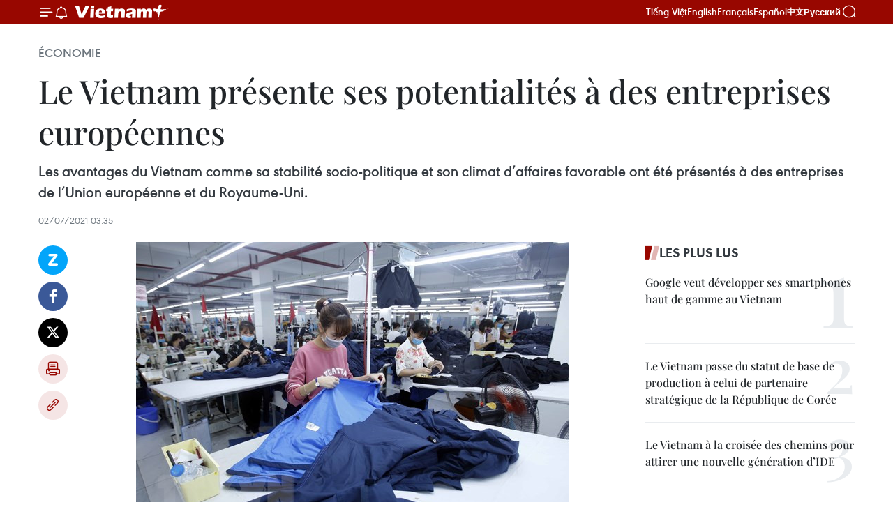

--- FILE ---
content_type: text/html;charset=utf-8
request_url: https://fr.vietnamplus.vn/le-vietnam-presente-ses-potentialites-a-des-entreprises-europeennes-post160924.vnp
body_size: 23685
content:
<!DOCTYPE html> <html lang="fr" class="fr"> <head> <title>Le Vietnam présente ses potentialités à des entreprises européennes | Vietnam+ (VietnamPlus)</title> <meta name="description" content="Les avantages du Vietnam comme sa stabilité socio-politique et son climat d’affaires favorable ont été présentés à des entreprises de l’Union européenne et du Royaume-Uni."/> <meta name="keywords" content=""/> <meta name="news_keywords" content=""/> <meta http-equiv="Content-Type" content="text/html; charset=utf-8" /> <meta http-equiv="X-UA-Compatible" content="IE=edge"/> <meta http-equiv="refresh" content="1800" /> <meta name="revisit-after" content="1 days" /> <meta name="viewport" content="width=device-width, initial-scale=1"> <meta http-equiv="content-language" content="vi" /> <meta name="format-detection" content="telephone=no"/> <meta name="format-detection" content="address=no"/> <meta name="apple-mobile-web-app-capable" content="yes"> <meta name="apple-mobile-web-app-status-bar-style" content="black"> <meta name="apple-mobile-web-app-title" content="Vietnam+ (VietnamPlus)"/> <meta name="referrer" content="no-referrer-when-downgrade"/> <link rel="shortcut icon" href="https://media.vietnamplus.vn/assets/web/styles/img/favicon.ico" type="image/x-icon" /> <link rel="preconnect" href="https://media.vietnamplus.vn"/> <link rel="dns-prefetch" href="https://media.vietnamplus.vn"/> <link rel="preconnect" href="//www.google-analytics.com" /> <link rel="preconnect" href="//www.googletagmanager.com" /> <link rel="preconnect" href="//stc.za.zaloapp.com" /> <link rel="preconnect" href="//fonts.googleapis.com" /> <link rel="preconnect" href="//pagead2.googlesyndication.com"/> <link rel="preconnect" href="//tpc.googlesyndication.com"/> <link rel="preconnect" href="//securepubads.g.doubleclick.net"/> <link rel="preconnect" href="//accounts.google.com"/> <link rel="preconnect" href="//adservice.google.com"/> <link rel="preconnect" href="//adservice.google.com.vn"/> <link rel="preconnect" href="//www.googletagservices.com"/> <link rel="preconnect" href="//partner.googleadservices.com"/> <link rel="preconnect" href="//tpc.googlesyndication.com"/> <link rel="preconnect" href="//za.zdn.vn"/> <link rel="preconnect" href="//sp.zalo.me"/> <link rel="preconnect" href="//connect.facebook.net"/> <link rel="preconnect" href="//www.facebook.com"/> <link rel="dns-prefetch" href="//www.google-analytics.com" /> <link rel="dns-prefetch" href="//www.googletagmanager.com" /> <link rel="dns-prefetch" href="//stc.za.zaloapp.com" /> <link rel="dns-prefetch" href="//fonts.googleapis.com" /> <link rel="dns-prefetch" href="//pagead2.googlesyndication.com"/> <link rel="dns-prefetch" href="//tpc.googlesyndication.com"/> <link rel="dns-prefetch" href="//securepubads.g.doubleclick.net"/> <link rel="dns-prefetch" href="//accounts.google.com"/> <link rel="dns-prefetch" href="//adservice.google.com"/> <link rel="dns-prefetch" href="//adservice.google.com.vn"/> <link rel="dns-prefetch" href="//www.googletagservices.com"/> <link rel="dns-prefetch" href="//partner.googleadservices.com"/> <link rel="dns-prefetch" href="//tpc.googlesyndication.com"/> <link rel="dns-prefetch" href="//za.zdn.vn"/> <link rel="dns-prefetch" href="//sp.zalo.me"/> <link rel="dns-prefetch" href="//connect.facebook.net"/> <link rel="dns-prefetch" href="//www.facebook.com"/> <link rel="dns-prefetch" href="//graph.facebook.com"/> <link rel="dns-prefetch" href="//static.xx.fbcdn.net"/> <link rel="dns-prefetch" href="//staticxx.facebook.com"/> <script> var cmsConfig = { domainDesktop: 'https://fr.vietnamplus.vn', domainMobile: 'https://fr.vietnamplus.vn', domainApi: 'https://fr-api.vietnamplus.vn', domainStatic: 'https://media.vietnamplus.vn', domainLog: 'https://fr-log.vietnamplus.vn', googleAnalytics: 'G\-XG2Q9PW0XH', siteId: 0, pageType: 1, objectId: 160924, adsZone: 371, allowAds: true, adsLazy: true, antiAdblock: true, }; if (window.location.protocol !== 'https:' && window.location.hostname.indexOf('vietnamplus.vn') !== -1) { window.location = 'https://' + window.location.hostname + window.location.pathname + window.location.hash; } var USER_AGENT=window.navigator&&(window.navigator.userAgent||window.navigator.vendor)||window.opera||"",IS_MOBILE=/Android|webOS|iPhone|iPod|BlackBerry|Windows Phone|IEMobile|Mobile Safari|Opera Mini/i.test(USER_AGENT),IS_REDIRECT=!1;function setCookie(e,o,i){var n=new Date,i=(n.setTime(n.getTime()+24*i*60*60*1e3),"expires="+n.toUTCString());document.cookie=e+"="+o+"; "+i+";path=/;"}function getCookie(e){var o=document.cookie.indexOf(e+"="),i=o+e.length+1;return!o&&e!==document.cookie.substring(0,e.length)||-1===o?null:(-1===(e=document.cookie.indexOf(";",i))&&(e=document.cookie.length),unescape(document.cookie.substring(i,e)))}IS_MOBILE&&getCookie("isDesktop")&&(setCookie("isDesktop",1,-1),window.location=window.location.pathname.replace(".amp", ".vnp")+window.location.search,IS_REDIRECT=!0); </script> <script> if(USER_AGENT && USER_AGENT.indexOf("facebot") <= 0 && USER_AGENT.indexOf("facebookexternalhit") <= 0) { var query = ''; var hash = ''; if (window.location.search) query = window.location.search; if (window.location.hash) hash = window.location.hash; var canonicalUrl = 'https://fr.vietnamplus.vn/le-vietnam-presente-ses-potentialites-a-des-entreprises-europeennes-post160924.vnp' + query + hash ; var curUrl = decodeURIComponent(window.location.href); if(!location.port && canonicalUrl.startsWith("http") && curUrl != canonicalUrl){ window.location.replace(canonicalUrl); } } </script> <meta property="fb:pages" content="120834779440" /> <meta property="fb:app_id" content="1960985707489919" /> <meta name="author" content="Vietnam+ (VietnamPlus)" /> <meta name="copyright" content="Copyright © 2026 by Vietnam+ (VietnamPlus)" /> <meta name="RATING" content="GENERAL" /> <meta name="GENERATOR" content="Vietnam+ (VietnamPlus)" /> <meta content="Vietnam+ (VietnamPlus)" itemprop="sourceOrganization" name="source"/> <meta content="news" itemprop="genre" name="medium"/> <meta name="robots" content="noarchive, max-image-preview:large, index, follow" /> <meta name="GOOGLEBOT" content="noarchive, max-image-preview:large, index, follow" /> <link rel="canonical" href="https://fr.vietnamplus.vn/le-vietnam-presente-ses-potentialites-a-des-entreprises-europeennes-post160924.vnp" /> <meta property="og:site_name" content="Vietnam+ (VietnamPlus)"/> <meta property="og:rich_attachment" content="true"/> <meta property="og:type" content="article"/> <meta property="og:url" content="https://fr.vietnamplus.vn/le-vietnam-presente-ses-potentialites-a-des-entreprises-europeennes-post160924.vnp"/> <meta property="og:image" content="https://mediafr.vietnamplus.vn/images/f7bdd265dc3b1373bc7e1f8305ab7b24a4e9d74c3b3cf29a8f76af233c8c488c6e6907a6c51264f7dda306d5070e3514da65b32e1896d9a56991c74087b79db86c17335bfeab3a9463c35c0e0cc94508/kinh_te_vn_eu.jpg.webp"/> <meta property="og:image:width" content="1200"/> <meta property="og:image:height" content="630"/> <meta property="og:title" content="Le Vietnam présente ses potentialités à des entreprises européennes"/> <meta property="og:description" content="Les avantages du Vietnam comme sa stabilité socio-politique et son climat d’affaires favorable ont été présentés à des entreprises de l’Union européenne et du Royaume-Uni."/> <meta name="twitter:card" value="summary"/> <meta name="twitter:url" content="https://fr.vietnamplus.vn/le-vietnam-presente-ses-potentialites-a-des-entreprises-europeennes-post160924.vnp"/> <meta name="twitter:title" content="Le Vietnam présente ses potentialités à des entreprises européennes"/> <meta name="twitter:description" content="Les avantages du Vietnam comme sa stabilité socio-politique et son climat d’affaires favorable ont été présentés à des entreprises de l’Union européenne et du Royaume-Uni."/> <meta name="twitter:image" content="https://mediafr.vietnamplus.vn/images/f7bdd265dc3b1373bc7e1f8305ab7b24a4e9d74c3b3cf29a8f76af233c8c488c6e6907a6c51264f7dda306d5070e3514da65b32e1896d9a56991c74087b79db86c17335bfeab3a9463c35c0e0cc94508/kinh_te_vn_eu.jpg.webp"/> <meta name="twitter:site" content="@Vietnam+ (VietnamPlus)"/> <meta name="twitter:creator" content="@Vietnam+ (VietnamPlus)"/> <meta property="article:publisher" content="https://www.facebook.com/VietnamPlus" /> <meta property="article:tag" content=""/> <meta property="article:section" content="Économie" /> <meta property="article:published_time" content="2021-07-02T10:35:55+0700"/> <meta property="article:modified_time" content="2021-07-02T10:35:55+0700"/> <script type="application/ld+json"> { "@context": "http://schema.org", "@type": "Organization", "name": "Vietnam+ (VietnamPlus)", "url": "https://fr.vietnamplus.vn", "logo": "https://media.vietnamplus.vn/assets/web/styles/img/logo.png", "foundingDate": "2008", "founders": [ { "@type": "Person", "name": "Thông tấn xã Việt Nam (TTXVN)" } ], "address": [ { "@type": "PostalAddress", "streetAddress": "Số 05 Lý Thường Kiệt - Hà Nội - Việt Nam", "addressLocality": "Hà Nội City", "addressRegion": "Northeast", "postalCode": "100000", "addressCountry": "VNM" } ], "contactPoint": [ { "@type": "ContactPoint", "telephone": "+84-243-941-1349", "contactType": "customer service" }, { "@type": "ContactPoint", "telephone": "+84-243-941-1348", "contactType": "customer service" } ], "sameAs": [ "https://www.facebook.com/VietnamPlus", "https://www.tiktok.com/@vietnamplus", "https://twitter.com/vietnamplus", "https://www.youtube.com/c/BaoVietnamPlus" ] } </script> <script type="application/ld+json"> { "@context" : "https://schema.org", "@type" : "WebSite", "name": "Vietnam+ (VietnamPlus)", "url": "https://fr.vietnamplus.vn", "alternateName" : "Báo điện tử VIETNAMPLUS, Cơ quan của Thông tấn xã Việt Nam (TTXVN)", "potentialAction": { "@type": "SearchAction", "target": { "@type": "EntryPoint", "urlTemplate": "https://fr.vietnamplus.vn/search/?q={search_term_string}" }, "query-input": "required name=search_term_string" } } </script> <script type="application/ld+json"> { "@context":"http://schema.org", "@type":"BreadcrumbList", "itemListElement":[ { "@type":"ListItem", "position":1, "item":{ "@id":"https://fr.vietnamplus.vn/economie/", "name":"Économie" } } ] } </script> <script type="application/ld+json"> { "@context": "http://schema.org", "@type": "NewsArticle", "mainEntityOfPage":{ "@type":"WebPage", "@id":"https://fr.vietnamplus.vn/le-vietnam-presente-ses-potentialites-a-des-entreprises-europeennes-post160924.vnp" }, "headline": "Le Vietnam présente ses potentialités à des entreprises européennes", "description": "Les avantages du Vietnam comme sa stabilité socio-politique et son climat d’affaires favorable ont été présentés à des entreprises de l’Union européenne et du Royaume-Uni.", "image": { "@type": "ImageObject", "url": "https://mediafr.vietnamplus.vn/images/f7bdd265dc3b1373bc7e1f8305ab7b24a4e9d74c3b3cf29a8f76af233c8c488c6e6907a6c51264f7dda306d5070e3514da65b32e1896d9a56991c74087b79db86c17335bfeab3a9463c35c0e0cc94508/kinh_te_vn_eu.jpg.webp", "width" : 1200, "height" : 675 }, "datePublished": "2021-07-02T10:35:55+0700", "dateModified": "2021-07-02T10:35:55+0700", "author": { "@type": "Person", "name": "" }, "publisher": { "@type": "Organization", "name": "Vietnam+ (VietnamPlus)", "logo": { "@type": "ImageObject", "url": "https://media.vietnamplus.vn/assets/web/styles/img/logo.png" } } } </script> <link rel="preload" href="https://media.vietnamplus.vn/assets/web/styles/css/main.min-1.0.15.css" as="style"> <link rel="preload" href="https://media.vietnamplus.vn/assets/web/js/main.min-1.0.33.js" as="script"> <link rel="preload" href="https://media.vietnamplus.vn/assets/web/js/detail.min-1.0.15.js" as="script"> <link rel="preload" href="https://common.mcms.one/assets/styles/css/vietnamplus-1.0.0.css" as="style"> <link rel="stylesheet" href="https://common.mcms.one/assets/styles/css/vietnamplus-1.0.0.css"> <link id="cms-style" rel="stylesheet" href="https://media.vietnamplus.vn/assets/web/styles/css/main.min-1.0.15.css"> <style>.infographic-page { overflow-x: hidden;
}</style> <script type="text/javascript"> var _metaOgUrl = 'https://fr.vietnamplus.vn/le-vietnam-presente-ses-potentialites-a-des-entreprises-europeennes-post160924.vnp'; var page_title = document.title; var tracked_url = window.location.pathname + window.location.search + window.location.hash; var cate_path = 'economie'; if (cate_path.length > 0) { tracked_url = "/" + cate_path + tracked_url; } </script> <script async="" src="https://www.googletagmanager.com/gtag/js?id=G-XG2Q9PW0XH"></script> <script> window.dataLayer = window.dataLayer || []; function gtag(){dataLayer.push(arguments);} gtag('js', new Date()); gtag('config', 'G-XG2Q9PW0XH', {page_path: tracked_url}); </script> <script>window.dataLayer = window.dataLayer || [];dataLayer.push({'pageCategory': '/economie'});</script> <script> window.dataLayer = window.dataLayer || []; dataLayer.push({ 'event': 'Pageview', 'articleId': '160924', 'articleTitle': 'Le Vietnam présente ses potentialités à des entreprises européennes', 'articleCategory': 'Économie', 'articleAlowAds': true, 'articleType': 'detail', 'articlePublishDate': '2021-07-02T10:35:55+0700', 'articleThumbnail': 'https://mediafr.vietnamplus.vn/images/f7bdd265dc3b1373bc7e1f8305ab7b24a4e9d74c3b3cf29a8f76af233c8c488c6e6907a6c51264f7dda306d5070e3514da65b32e1896d9a56991c74087b79db86c17335bfeab3a9463c35c0e0cc94508/kinh_te_vn_eu.jpg.webp', 'articleShortUrl': 'https://fr.vietnamplus.vn/le-vietnam-presente-ses-potentialites-a-des-entreprises-europeennes-post160924.vnp', 'articleFullUrl': 'https://fr.vietnamplus.vn/le-vietnam-presente-ses-potentialites-a-des-entreprises-europeennes-post160924.vnp', }); </script> <script type='text/javascript'> gtag('event', 'article_page',{ 'articleId': '160924', 'articleTitle': 'Le Vietnam présente ses potentialités à des entreprises européennes', 'articleCategory': 'Économie', 'articleAlowAds': true, 'articleType': 'detail', 'articlePublishDate': '2021-07-02T10:35:55+0700', 'articleThumbnail': 'https://mediafr.vietnamplus.vn/images/f7bdd265dc3b1373bc7e1f8305ab7b24a4e9d74c3b3cf29a8f76af233c8c488c6e6907a6c51264f7dda306d5070e3514da65b32e1896d9a56991c74087b79db86c17335bfeab3a9463c35c0e0cc94508/kinh_te_vn_eu.jpg.webp', 'articleShortUrl': 'https://fr.vietnamplus.vn/le-vietnam-presente-ses-potentialites-a-des-entreprises-europeennes-post160924.vnp', 'articleFullUrl': 'https://fr.vietnamplus.vn/le-vietnam-presente-ses-potentialites-a-des-entreprises-europeennes-post160924.vnp', }); </script> <script>(function(w,d,s,l,i){w[l]=w[l]||[];w[l].push({'gtm.start': new Date().getTime(),event:'gtm.js'});var f=d.getElementsByTagName(s)[0], j=d.createElement(s),dl=l!='dataLayer'?'&l='+l:'';j.async=true;j.src= 'https://www.googletagmanager.com/gtm.js?id='+i+dl;f.parentNode.insertBefore(j,f); })(window,document,'script','dataLayer','GTM-5WM58F3N');</script> <script type="text/javascript"> !function(){"use strict";function e(e){var t=!(arguments.length>1&&void 0!==arguments[1])||arguments[1],c=document.createElement("script");c.src=e,t?c.type="module":(c.async=!0,c.type="text/javascript",c.setAttribute("nomodule",""));var n=document.getElementsByTagName("script")[0];n.parentNode.insertBefore(c,n)}!function(t,c){!function(t,c,n){var a,o,r;n.accountId=c,null!==(a=t.marfeel)&&void 0!==a||(t.marfeel={}),null!==(o=(r=t.marfeel).cmd)&&void 0!==o||(r.cmd=[]),t.marfeel.config=n;var i="https://sdk.mrf.io/statics";e("".concat(i,"/marfeel-sdk.js?id=").concat(c),!0),e("".concat(i,"/marfeel-sdk.es5.js?id=").concat(c),!1)}(t,c,arguments.length>2&&void 0!==arguments[2]?arguments[2]:{})}(window,2272,{} )}(); </script> <script async src="https://sp.zalo.me/plugins/sdk.js"></script> </head> <body class="detail-page"> <div id="sdaWeb_SdaMasthead" class="rennab rennab-top" data-platform="1" data-position="Web_SdaMasthead"> </div> <header class=" site-header"> <div class="sticky"> <div class="container"> <i class="ic-menu"></i> <i class="ic-bell"></i> <div id="header-news" class="pick-news hidden" data-source="header-latest-news"></div> <a class="small-logo" href="/" title="Vietnam+ (VietnamPlus)">Vietnam+ (VietnamPlus)</a> <ul class="menu"> <li> <a href="https://www.vietnamplus.vn" title="Tiếng Việt" target="_blank">Tiếng Việt</a> </li> <li> <a href="https://en.vietnamplus.vn" title="English" target="_blank" rel="nofollow">English</a> </li> <li> <a href="https://fr.vietnamplus.vn" title="Français" target="_blank" rel="nofollow">Français</a> </li> <li> <a href="https://es.vietnamplus.vn" title="Español" target="_blank" rel="nofollow">Español</a> </li> <li> <a href="https://zh.vietnamplus.vn" title="中文" target="_blank" rel="nofollow">中文</a> </li> <li> <a href="https://ru.vietnamplus.vn" title="Русский" target="_blank" rel="nofollow">Русский</a> </li> </ul> <div class="search-wrapper"> <i class="ic-search"></i> <input type="text" class="search txtsearch" placeholder="Mot clé"> </div> </div> </div> </header> <div class="site-body"> <div id="sdaWeb_SdaBackground" class="rennab " data-platform="1" data-position="Web_SdaBackground"> </div> <div class="container"> <div class="breadcrumb breadcrumb-detail"> <h2 class="main"> <a href="https://fr.vietnamplus.vn/economie/" title="Économie" class="active">Économie</a> </h2> </div> <div id="sdaWeb_SdaTop" class="rennab " data-platform="1" data-position="Web_SdaTop"> </div> <div class="article"> <h1 class="article__title cms-title "> Le Vietnam présente ses potentialités à des entreprises européennes </h1> <div class="article__sapo cms-desc"> Les avantages du Vietnam comme sa stabilité socio-politique et son climat d’affaires favorable ont été présentés à des entreprises de l’Union européenne et du Royaume-Uni. </div> <div id="sdaWeb_SdaArticleAfterSapo" class="rennab " data-platform="1" data-position="Web_SdaArticleAfterSapo"> </div> <div class="article__meta"> <time class="time" datetime="2021-07-02T10:35:55+0700" data-time="1625196955" data-friendly="false">vendredi 2 juillet 2021 10:35</time> <meta class="cms-date" itemprop="datePublished" content="2021-07-02T10:35:55+0700"> </div> <div class="col"> <div class="main-col content-col"> <div class="article__body zce-content-body cms-body" itemprop="articleBody"> <div class="social-pin sticky article__social"> <a href="javascript:void(0);" class="zl zalo-share-button" title="Zalo" data-href="https://fr.vietnamplus.vn/le-vietnam-presente-ses-potentialites-a-des-entreprises-europeennes-post160924.vnp" data-oaid="4486284411240520426" data-layout="1" data-color="blue" data-customize="true">Zalo</a> <a href="javascript:void(0);" class="item fb" data-href="https://fr.vietnamplus.vn/le-vietnam-presente-ses-potentialites-a-des-entreprises-europeennes-post160924.vnp" data-rel="facebook" title="Facebook">Facebook</a> <a href="javascript:void(0);" class="item tw" data-href="https://fr.vietnamplus.vn/le-vietnam-presente-ses-potentialites-a-des-entreprises-europeennes-post160924.vnp" data-rel="twitter" title="Twitter">Twitter</a> <a href="javascript:void(0);" class="bookmark sendbookmark hidden" onclick="ME.sendBookmark(this, 160924);" data-id="160924" title="marque-pages">marque-pages</a> <a href="javascript:void(0);" class="print sendprint" title="Print" data-href="/print-160924.html">Impression</a> <a href="javascript:void(0);" class="item link" data-href="https://fr.vietnamplus.vn/le-vietnam-presente-ses-potentialites-a-des-entreprises-europeennes-post160924.vnp" data-rel="copy" title="Copy link">Copy link</a> </div> <div class="article-photo"> <a href="/Uploaded_FR/binhnt/2021_07_02/kinh_te_vn_eu.jpg" rel="nofollow" target="_blank"><img alt="Le Vietnam présente ses potentialités à des entreprises européennes ảnh 1" src="[data-uri]" class="lazyload cms-photo" data-large-src="https://mediafr.vietnamplus.vn/images/33e0b6e9e64bc3c1817db4b0200c0d1efde25c9e3089cd58bed8866ebed1bab4cab431c5bf9af406883b3f5259c643535b4f14270fb6c73d45500f4e2b03b3e2/kinh_te_vn_eu.jpg" data-src="https://mediafr.vietnamplus.vn/images/68f2576c032ecf9e9a26d2c81c381417a913fdc967e949cce1b8f8c8d9c04a0cea4f6644f03c23520fafb76a3bdec9e10de69133877740b583229c7e379c0fa0/kinh_te_vn_eu.jpg" title="Le Vietnam présente ses potentialités à des entreprises européennes ảnh 1"></a><span>Fabrication de prêts-à-porter pour l'exportation. Photo: VNA</span>
</div>
<p style="text-align: justify;">Berlin (VNA) – Les avantages du Vietnam comme ses réformes institutionnelles, sa stabilité socio-politique, son climat d’affaires favorable et sa restructuration économique, ont été présentés à des entreprises de l’Union européenne et du Royaume-Uni, lors d’un webinaire organisé le 1<sup>er</sup> juillet par HSBC.</p>
<p style="text-align: justify;">Selon HSBC, le Vietnam était l'économie la plus performante d'Asie en 2020 avec un taux de croissance de 2,9% et ce pays d'Asie du Sud-Est est également une option de nombreuses entreprises multinationales qui souhaitent déplacer des chaînes d'approvisionnement et des centres de production vers l'ASEAN.</p>
<div class="sda_middle"> <div id="sdaWeb_SdaArticleMiddle" class="rennab fyi" data-platform="1" data-position="Web_SdaArticleMiddle"> </div>
</div>
<p style="text-align: justify;">Nguyên Manh Hai, conseiller de l'ambassade du Vietnam en Allemagne, a présenté aux participants les opportunités de croissance au Vietnam.</p>&nbsp; <div class="article-photo"> <a href="/Uploaded_FR/binhnt/2021_07_02/thuong_mai_viet_anh_eu.jpg" rel="nofollow" target="_blank"><img alt="Le Vietnam présente ses potentialités à des entreprises européennes ảnh 2" src="[data-uri]" class="lazyload cms-photo" data-large-src="https://mediafr.vietnamplus.vn/images/33e0b6e9e64bc3c1817db4b0200c0d1efde25c9e3089cd58bed8866ebed1bab4b590b31d16365721b8e57add386a4390622bb1830a5e2fd4a89598eafee0b26a/thuong_mai_viet_anh_eu.jpg" data-src="https://mediafr.vietnamplus.vn/images/68f2576c032ecf9e9a26d2c81c381417a913fdc967e949cce1b8f8c8d9c04a0c6bfd54d69d9bb7c36ef86195b99d9404b2bd0495e799e54221b77b8499f3e529/thuong_mai_viet_anh_eu.jpg" title="Le Vietnam présente ses potentialités à des entreprises européennes ảnh 2"></a><span>Nguyên Manh Hai, conseiller de l'ambassade du Vietnam en Allemagne. Photo: VNA</span>
</div>
<div class="sda_middle"> <div id="sdaWeb_SdaArticleMiddle1" class="rennab fyi" data-platform="1" data-position="Web_SdaArticleMiddle1"> </div>
</div>
<p style="text-align: justify;">Outre la restructuration économique et les réformes institutionnelles menées par le Vietnam, Nguyen Manh Hai a insisté sur les effets positifs des accords de libre-échange signés entre le Vietnam et l’UE, le Vietnam et le Royaume-Uni.</p>
<p style="text-align: justify;">En 2020, malgré les impacts du COVID-19, les échanges commerciaux bilatéraux entre le Vietnam et l’UE se sont chiffrés à 49,78 milliards de dollars, soit une légère baisse de 0,1% par rapport à 2019. -VNA</p>&nbsp; <div id="sdaWeb_SdaArticleAfterBody" class="rennab " data-platform="1" data-position="Web_SdaArticleAfterBody"> </div> </div> <div id="sdaWeb_SdaArticleAfterTag" class="rennab " data-platform="1" data-position="Web_SdaArticleAfterTag"> </div> <div class="wrap-social"> <div class="social-pin article__social"> <a href="javascript:void(0);" class="zl zalo-share-button" title="Zalo" data-href="https://fr.vietnamplus.vn/le-vietnam-presente-ses-potentialites-a-des-entreprises-europeennes-post160924.vnp" data-oaid="4486284411240520426" data-layout="1" data-color="blue" data-customize="true">Zalo</a> <a href="javascript:void(0);" class="item fb" data-href="https://fr.vietnamplus.vn/le-vietnam-presente-ses-potentialites-a-des-entreprises-europeennes-post160924.vnp" data-rel="facebook" title="Facebook">Facebook</a> <a href="javascript:void(0);" class="item tw" data-href="https://fr.vietnamplus.vn/le-vietnam-presente-ses-potentialites-a-des-entreprises-europeennes-post160924.vnp" data-rel="twitter" title="Twitter">Twitter</a> <a href="javascript:void(0);" class="bookmark sendbookmark hidden" onclick="ME.sendBookmark(this, 160924);" data-id="160924" title="marque-pages">marque-pages</a> <a href="javascript:void(0);" class="print sendprint" title="Print" data-href="/print-160924.html">Impression</a> <a href="javascript:void(0);" class="item link" data-href="https://fr.vietnamplus.vn/le-vietnam-presente-ses-potentialites-a-des-entreprises-europeennes-post160924.vnp" data-rel="copy" title="Copy link">Copy link</a> </div> <a href="https://news.google.com/publications/CAAqBwgKMN-18wowlLWFAw?hl=vi&gl=VN&ceid=VN%3Avi" class="google-news" target="_blank" title="Google News">Suivez VietnamPlus</a> </div> <div id="sdaWeb_SdaArticleAfterBody1" class="rennab " data-platform="1" data-position="Web_SdaArticleAfterBody1"> </div> <div id="sdaWeb_SdaArticleAfterBody2" class="rennab " data-platform="1" data-position="Web_SdaArticleAfterBody2"> </div> <div class="timeline secondary"> <h3 class="box-heading"> <a href="https://fr.vietnamplus.vn/economie/" title="Économie" class="title"> Voir plus </a> </h3> <div class="box-content content-list" data-source="recommendation-371"> <article class="story" data-id="257908"> <figure class="story__thumb"> <a class="cms-link" href="https://fr.vietnamplus.vn/le-vietnam-et-linde-renforcent-leur-cooperation-dans-lagroalimentaire-post257908.vnp" title="Le Vietnam et l’Inde renforcent leur coopération dans l’agroalimentaire"> <img class="lazyload" src="[data-uri]" data-src="https://mediafr.vietnamplus.vn/images/[base64]/vna-potal-viet-nam-an-do-thuc-day-hop-tac-trong-nganh-thuc-pham-va-do-uong-8548504.jpg.webp" data-srcset="https://mediafr.vietnamplus.vn/images/[base64]/vna-potal-viet-nam-an-do-thuc-day-hop-tac-trong-nganh-thuc-pham-va-do-uong-8548504.jpg.webp 1x, https://mediafr.vietnamplus.vn/images/[base64]/vna-potal-viet-nam-an-do-thuc-day-hop-tac-trong-nganh-thuc-pham-va-do-uong-8548504.jpg.webp 2x" alt="Le conseiller commercial de l’ambassade du Vietnam en Inde, Bui Trung Thuong, prononce le discours d’ouverture du webinaire. Photo : VNA"> <noscript><img src="https://mediafr.vietnamplus.vn/images/[base64]/vna-potal-viet-nam-an-do-thuc-day-hop-tac-trong-nganh-thuc-pham-va-do-uong-8548504.jpg.webp" srcset="https://mediafr.vietnamplus.vn/images/[base64]/vna-potal-viet-nam-an-do-thuc-day-hop-tac-trong-nganh-thuc-pham-va-do-uong-8548504.jpg.webp 1x, https://mediafr.vietnamplus.vn/images/[base64]/vna-potal-viet-nam-an-do-thuc-day-hop-tac-trong-nganh-thuc-pham-va-do-uong-8548504.jpg.webp 2x" alt="Le conseiller commercial de l’ambassade du Vietnam en Inde, Bui Trung Thuong, prononce le discours d’ouverture du webinaire. Photo : VNA" class="image-fallback"></noscript> </a> </figure> <h2 class="story__heading" data-tracking="257908"> <a class=" cms-link" href="https://fr.vietnamplus.vn/le-vietnam-et-linde-renforcent-leur-cooperation-dans-lagroalimentaire-post257908.vnp" title="Le Vietnam et l’Inde renforcent leur coopération dans l’agroalimentaire"> Le Vietnam et l’Inde renforcent leur coopération dans l’agroalimentaire </a> </h2> <time class="time" datetime="2026-01-24T16:16:06+0700" data-time="1769246166"> 24/01/2026 16:16 </time> <div class="story__summary story__shorten"> <p>Le webinaire Vietnam–Inde sur la coopération dans le secteur des aliments et boissons, organisé le 23 janvier par le Bureau commercial de l’ambassade du Vietnam en Inde en marge du salon AAHAR 2026, a mis en lumière le fort potentiel du marché indien et les opportunités de partenariats B2B pour les entreprises vietnamiennes, notamment dans les domaines des épices, du café, du cacao et des produits transformés.</p> </div> </article> <article class="story" data-id="257846"> <figure class="story__thumb"> <a class="cms-link" href="https://fr.vietnamplus.vn/petites-entreprises-sous-pression-numerique-post257846.vnp" title="Petites entreprises sous pression numérique"> <img class="lazyload" src="[data-uri]" data-src="https://mediafr.vietnamplus.vn/images/cab7b1bdcfee992d98b27983efe908ae2d0ba10a8aa5b30c64e71042a540e220ccb118a4661e68cdbf5f88cce3bb3c4c/img.jpg.webp" data-srcset="https://mediafr.vietnamplus.vn/images/cab7b1bdcfee992d98b27983efe908ae2d0ba10a8aa5b30c64e71042a540e220ccb118a4661e68cdbf5f88cce3bb3c4c/img.jpg.webp 1x, https://mediafr.vietnamplus.vn/images/156ec659313cbeba9b7c8186b65fa5a42d0ba10a8aa5b30c64e71042a540e220ccb118a4661e68cdbf5f88cce3bb3c4c/img.jpg.webp 2x" alt="Les agences publiques accompagneront la transition numérique des entreprises. Photo: baodautu.vn"> <noscript><img src="https://mediafr.vietnamplus.vn/images/cab7b1bdcfee992d98b27983efe908ae2d0ba10a8aa5b30c64e71042a540e220ccb118a4661e68cdbf5f88cce3bb3c4c/img.jpg.webp" srcset="https://mediafr.vietnamplus.vn/images/cab7b1bdcfee992d98b27983efe908ae2d0ba10a8aa5b30c64e71042a540e220ccb118a4661e68cdbf5f88cce3bb3c4c/img.jpg.webp 1x, https://mediafr.vietnamplus.vn/images/156ec659313cbeba9b7c8186b65fa5a42d0ba10a8aa5b30c64e71042a540e220ccb118a4661e68cdbf5f88cce3bb3c4c/img.jpg.webp 2x" alt="Les agences publiques accompagneront la transition numérique des entreprises. Photo: baodautu.vn" class="image-fallback"></noscript> </a> </figure> <h2 class="story__heading" data-tracking="257846"> <a class=" cms-link" href="https://fr.vietnamplus.vn/petites-entreprises-sous-pression-numerique-post257846.vnp" title="Petites entreprises sous pression numérique"> Petites entreprises sous pression numérique </a> </h2> <time class="time" datetime="2026-01-24T14:00:00+0700" data-time="1769238000"> 24/01/2026 14:00 </time> <div class="story__summary story__shorten"> <p>Confrontées à des obligations numériques croissantes, les petites entreprises peinent à suivre le rythme, faute de ressources suffisantes, transformant la numérisation en une course sous pression.</p> </div> </article> <article class="story" data-id="257831"> <figure class="story__thumb"> <a class="cms-link" href="https://fr.vietnamplus.vn/les-produits-ocop-de-dong-thap-montent-en-gamme-et-visent-linternational-post257831.vnp" title="Les produits OCOP de Dong Thap montent en gamme et visent l’international"> <img class="lazyload" src="[data-uri]" data-src="https://mediafr.vietnamplus.vn/images/cab7b1bdcfee992d98b27983efe908aec4ec98067c43e3929a170d55f372f1579fdd383978adcd5a9e2ef8c46ee20d82e6e784b3d66c9a87649d6be06cd8e0fa/ocop-dong-thap-1.jpg.webp" data-srcset="https://mediafr.vietnamplus.vn/images/cab7b1bdcfee992d98b27983efe908aec4ec98067c43e3929a170d55f372f1579fdd383978adcd5a9e2ef8c46ee20d82e6e784b3d66c9a87649d6be06cd8e0fa/ocop-dong-thap-1.jpg.webp 1x, https://mediafr.vietnamplus.vn/images/156ec659313cbeba9b7c8186b65fa5a4c4ec98067c43e3929a170d55f372f1579fdd383978adcd5a9e2ef8c46ee20d82e6e784b3d66c9a87649d6be06cd8e0fa/ocop-dong-thap-1.jpg.webp 2x" alt="Les produits à base de riz de Sa Giang, originaires de la province de Dong Thap, s’emploient à obtenir la certification OCOP 5 étoiles et sont plébiscités sur les marchés américain et européen."> <noscript><img src="https://mediafr.vietnamplus.vn/images/cab7b1bdcfee992d98b27983efe908aec4ec98067c43e3929a170d55f372f1579fdd383978adcd5a9e2ef8c46ee20d82e6e784b3d66c9a87649d6be06cd8e0fa/ocop-dong-thap-1.jpg.webp" srcset="https://mediafr.vietnamplus.vn/images/cab7b1bdcfee992d98b27983efe908aec4ec98067c43e3929a170d55f372f1579fdd383978adcd5a9e2ef8c46ee20d82e6e784b3d66c9a87649d6be06cd8e0fa/ocop-dong-thap-1.jpg.webp 1x, https://mediafr.vietnamplus.vn/images/156ec659313cbeba9b7c8186b65fa5a4c4ec98067c43e3929a170d55f372f1579fdd383978adcd5a9e2ef8c46ee20d82e6e784b3d66c9a87649d6be06cd8e0fa/ocop-dong-thap-1.jpg.webp 2x" alt="Les produits à base de riz de Sa Giang, originaires de la province de Dong Thap, s’emploient à obtenir la certification OCOP 5 étoiles et sont plébiscités sur les marchés américain et européen." class="image-fallback"></noscript> </a> </figure> <h2 class="story__heading" data-tracking="257831"> <a class=" cms-link" href="https://fr.vietnamplus.vn/les-produits-ocop-de-dong-thap-montent-en-gamme-et-visent-linternational-post257831.vnp" title="Les produits OCOP de Dong Thap montent en gamme et visent l’international"> Les produits OCOP de Dong Thap montent en gamme et visent l’international </a> </h2> <time class="time" datetime="2026-01-24T10:00:00+0700" data-time="1769223600"> 24/01/2026 10:00 </time> <div class="story__summary story__shorten"> <p>Portés par le programme « One Commune, One Product » (OCOP), les produits emblématiques de Dong Thap se distinguent par une amélioration continue de leur qualité, de leur présentation et de leur compétitivité, ouvrant la voie à une présence accrue sur les marchés régionaux et internationaux.<br></p> </div> </article> <article class="story" data-id="257901"> <figure class="story__thumb"> <a class="cms-link" href="https://fr.vietnamplus.vn/le-royaume-uni-sinteresse-aux-projets-ferroviaires-et-urbains-durables-du-vietnam-post257901.vnp" title="Le Royaume-Uni s’intéresse aux projets ferroviaires et urbains durables du Vietnam"> <img class="lazyload" src="[data-uri]" data-src="https://mediafr.vietnamplus.vn/images/44f872b41ffffe837e595148a04b9807c0d3e27d3919d68782a99d375b6154690a5abe3299914e1293488a3e4b42f9e81a6e886c35d2e2c9c9bca0f6b3de92c9/hcmmetro.jpg.webp" data-srcset="https://mediafr.vietnamplus.vn/images/44f872b41ffffe837e595148a04b9807c0d3e27d3919d68782a99d375b6154690a5abe3299914e1293488a3e4b42f9e81a6e886c35d2e2c9c9bca0f6b3de92c9/hcmmetro.jpg.webp 1x, https://mediafr.vietnamplus.vn/images/5d0deb09e2c673469c8d47bdf1f528e4c0d3e27d3919d68782a99d375b6154690a5abe3299914e1293488a3e4b42f9e81a6e886c35d2e2c9c9bca0f6b3de92c9/hcmmetro.jpg.webp 2x" alt="La ligne de métro Bên Thành - Suôi Tiên, première ligne de métro de la mégapole du Sud, a été mise en service en décembre 2024. Photo : Autorité de gestion des chemins de fer urbains"> <noscript><img src="https://mediafr.vietnamplus.vn/images/44f872b41ffffe837e595148a04b9807c0d3e27d3919d68782a99d375b6154690a5abe3299914e1293488a3e4b42f9e81a6e886c35d2e2c9c9bca0f6b3de92c9/hcmmetro.jpg.webp" srcset="https://mediafr.vietnamplus.vn/images/44f872b41ffffe837e595148a04b9807c0d3e27d3919d68782a99d375b6154690a5abe3299914e1293488a3e4b42f9e81a6e886c35d2e2c9c9bca0f6b3de92c9/hcmmetro.jpg.webp 1x, https://mediafr.vietnamplus.vn/images/5d0deb09e2c673469c8d47bdf1f528e4c0d3e27d3919d68782a99d375b6154690a5abe3299914e1293488a3e4b42f9e81a6e886c35d2e2c9c9bca0f6b3de92c9/hcmmetro.jpg.webp 2x" alt="La ligne de métro Bên Thành - Suôi Tiên, première ligne de métro de la mégapole du Sud, a été mise en service en décembre 2024. Photo : Autorité de gestion des chemins de fer urbains" class="image-fallback"></noscript> </a> </figure> <h2 class="story__heading" data-tracking="257901"> <a class=" cms-link" href="https://fr.vietnamplus.vn/le-royaume-uni-sinteresse-aux-projets-ferroviaires-et-urbains-durables-du-vietnam-post257901.vnp" title="Le Royaume-Uni s’intéresse aux projets ferroviaires et urbains durables du Vietnam"> Le Royaume-Uni s’intéresse aux projets ferroviaires et urbains durables du Vietnam </a> </h2> <time class="time" datetime="2026-01-23T22:45:00+0700" data-time="1769183100"> 23/01/2026 22:45 </time> <div class="story__summary story__shorten"> <p>Selon Matt Western, envoyé spécial du Premier ministre britannique pour le commerce au Vietnam, en Thaïlande, au Cambodge et au Laos, le Vietnam se trouve à un tournant décisif de son développement infrastructurel, la croissance économique rapide et l’urbanisation croissante engendrant une forte demande de systèmes de transport durables, efficaces et intégrés.</p> </div> </article> <article class="story" data-id="257900"> <figure class="story__thumb"> <a class="cms-link" href="https://fr.vietnamplus.vn/le-vietnam-a-plus-que-double-ses-stocks-de-nourriture-en-2025-post257900.vnp" title="Le Vietnam a plus que doublé ses stocks de nourriture en 2025"> <img class="lazyload" src="[data-uri]" data-src="https://mediafr.vietnamplus.vn/images/44f872b41ffffe837e595148a04b9807c0d3e27d3919d68782a99d375b61546970bf19028a89379499cafb28ec527ed9/riz.jpg.webp" data-srcset="https://mediafr.vietnamplus.vn/images/44f872b41ffffe837e595148a04b9807c0d3e27d3919d68782a99d375b61546970bf19028a89379499cafb28ec527ed9/riz.jpg.webp 1x, https://mediafr.vietnamplus.vn/images/5d0deb09e2c673469c8d47bdf1f528e4c0d3e27d3919d68782a99d375b61546970bf19028a89379499cafb28ec527ed9/riz.jpg.webp 2x" alt="Récolte du riz. À l’heure actuelle, le Vietnam assure non seulement la consommation nationale, mais exporte également des dizaines de millions de tonnes de produits alimentaires. Photo: VNA"> <noscript><img src="https://mediafr.vietnamplus.vn/images/44f872b41ffffe837e595148a04b9807c0d3e27d3919d68782a99d375b61546970bf19028a89379499cafb28ec527ed9/riz.jpg.webp" srcset="https://mediafr.vietnamplus.vn/images/44f872b41ffffe837e595148a04b9807c0d3e27d3919d68782a99d375b61546970bf19028a89379499cafb28ec527ed9/riz.jpg.webp 1x, https://mediafr.vietnamplus.vn/images/5d0deb09e2c673469c8d47bdf1f528e4c0d3e27d3919d68782a99d375b61546970bf19028a89379499cafb28ec527ed9/riz.jpg.webp 2x" alt="Récolte du riz. À l’heure actuelle, le Vietnam assure non seulement la consommation nationale, mais exporte également des dizaines de millions de tonnes de produits alimentaires. Photo: VNA" class="image-fallback"></noscript> </a> </figure> <h2 class="story__heading" data-tracking="257900"> <a class=" cms-link" href="https://fr.vietnamplus.vn/le-vietnam-a-plus-que-double-ses-stocks-de-nourriture-en-2025-post257900.vnp" title="Le Vietnam a plus que doublé ses stocks de nourriture en 2025"> Le Vietnam a plus que doublé ses stocks de nourriture en 2025 </a> </h2> <time class="time" datetime="2026-01-23T22:15:00+0700" data-time="1769181300"> 23/01/2026 22:15 </time> <div class="story__summary story__shorten"> <p>Selon le Département des réserves d’État, l’augmentation des réserves vise à soutenir la production agricole et la stabilité macroéconomique, et à renforcer la capacité du Vietnam à réagir rapidement aux situations d’urgence, notamment les catastrophes naturelles, les ruptures d’approvisionnement alimentaire et les besoins sociaux urgents.</p> </div> </article> <div id="sdaWeb_SdaNative1" class="rennab " data-platform="1" data-position="Web_SdaNative1"> </div> <article class="story" data-id="257874"> <figure class="story__thumb"> <a class="cms-link" href="https://fr.vietnamplus.vn/14e-congres-du-parti-le-vietnam-apres-40-ans-de-renouveau-entre-puissance-nationale-et-autonomie-strategique-post257874.vnp" title="14e Congrès du Parti : Le Vietnam après 40 ans de Renouveau, entre puissance nationale et autonomie stratégique"> <img class="lazyload" src="[data-uri]" data-src="https://mediafr.vietnamplus.vn/images/[base64]/vna-potal-dai-hoi-xiv-cua-dang-cuu-dai-su-ai-cap-tai-viet-nam-danh-gia-cao-nhung-thanh-tuu-trong-40-nam-doi-moi-stand.jpg.webp" data-srcset="https://mediafr.vietnamplus.vn/images/[base64]/vna-potal-dai-hoi-xiv-cua-dang-cuu-dai-su-ai-cap-tai-viet-nam-danh-gia-cao-nhung-thanh-tuu-trong-40-nam-doi-moi-stand.jpg.webp 1x, https://mediafr.vietnamplus.vn/images/[base64]/vna-potal-dai-hoi-xiv-cua-dang-cuu-dai-su-ai-cap-tai-viet-nam-danh-gia-cao-nhung-thanh-tuu-trong-40-nam-doi-moi-stand.jpg.webp 2x" alt="Reda El Taify, ancien ambassadeur d’Égypte au Vietnam et actuel directeur de la Fondation de la bibliothèque publique égyptienne. Photo: VNA"> <noscript><img src="https://mediafr.vietnamplus.vn/images/[base64]/vna-potal-dai-hoi-xiv-cua-dang-cuu-dai-su-ai-cap-tai-viet-nam-danh-gia-cao-nhung-thanh-tuu-trong-40-nam-doi-moi-stand.jpg.webp" srcset="https://mediafr.vietnamplus.vn/images/[base64]/vna-potal-dai-hoi-xiv-cua-dang-cuu-dai-su-ai-cap-tai-viet-nam-danh-gia-cao-nhung-thanh-tuu-trong-40-nam-doi-moi-stand.jpg.webp 1x, https://mediafr.vietnamplus.vn/images/[base64]/vna-potal-dai-hoi-xiv-cua-dang-cuu-dai-su-ai-cap-tai-viet-nam-danh-gia-cao-nhung-thanh-tuu-trong-40-nam-doi-moi-stand.jpg.webp 2x" alt="Reda El Taify, ancien ambassadeur d’Égypte au Vietnam et actuel directeur de la Fondation de la bibliothèque publique égyptienne. Photo: VNA" class="image-fallback"></noscript> </a> </figure> <h2 class="story__heading" data-tracking="257874"> <a class=" cms-link" href="https://fr.vietnamplus.vn/14e-congres-du-parti-le-vietnam-apres-40-ans-de-renouveau-entre-puissance-nationale-et-autonomie-strategique-post257874.vnp" title="14e Congrès du Parti : Le Vietnam après 40 ans de Renouveau, entre puissance nationale et autonomie stratégique"> 14e Congrès du Parti : Le Vietnam après 40 ans de Renouveau, entre puissance nationale et autonomie stratégique </a> </h2> <time class="time" datetime="2026-01-23T17:02:04+0700" data-time="1769162524"> 23/01/2026 17:02 </time> <div class="story__summary story__shorten"> <p>Pour M. El Taify, le bilan de 40 ans de réformes sous l'égide du Parti est sans appel : le Vietnam a réussi une mue complète, s'appuyant sur trois piliers fondamentaux : le développement socio-économique, la défense nationale et une diplomatie proactive.</p> </div> </article> <article class="story" data-id="257864"> <figure class="story__thumb"> <a class="cms-link" href="https://fr.vietnamplus.vn/lagence-fitch-ratings-releve-la-notation-de-la-dette-senior-garantie-a-long-terme-du-vietnam-a-bbb-post257864.vnp" title="L&#39;agence Fitch Ratings relève la notation de la dette senior garantie à long terme du Vietnam à &#34;BBB-&#34;"> <img class="lazyload" src="[data-uri]" data-src="https://mediafr.vietnamplus.vn/images/cb5e58093ff95162a4d929afc29a8ac9981c7413707cdb4267d4a7fa0f6f2040bf419de7eb7470009f8113552885ced3bc641214598d56ebf6ac7b349144c1fa/lai-suat-1.jpg.webp" data-srcset="https://mediafr.vietnamplus.vn/images/cb5e58093ff95162a4d929afc29a8ac9981c7413707cdb4267d4a7fa0f6f2040bf419de7eb7470009f8113552885ced3bc641214598d56ebf6ac7b349144c1fa/lai-suat-1.jpg.webp 1x, https://mediafr.vietnamplus.vn/images/73788f2a17dc0bafed9a525c2cfb94fa981c7413707cdb4267d4a7fa0f6f2040bf419de7eb7470009f8113552885ced3bc641214598d56ebf6ac7b349144c1fa/lai-suat-1.jpg.webp 2x" alt="Fitch Ratings relève la notation de la dette senior garantie à long terme du Vietnam à &#34;BBB-&#34;. Photo: VNA"> <noscript><img src="https://mediafr.vietnamplus.vn/images/cb5e58093ff95162a4d929afc29a8ac9981c7413707cdb4267d4a7fa0f6f2040bf419de7eb7470009f8113552885ced3bc641214598d56ebf6ac7b349144c1fa/lai-suat-1.jpg.webp" srcset="https://mediafr.vietnamplus.vn/images/cb5e58093ff95162a4d929afc29a8ac9981c7413707cdb4267d4a7fa0f6f2040bf419de7eb7470009f8113552885ced3bc641214598d56ebf6ac7b349144c1fa/lai-suat-1.jpg.webp 1x, https://mediafr.vietnamplus.vn/images/73788f2a17dc0bafed9a525c2cfb94fa981c7413707cdb4267d4a7fa0f6f2040bf419de7eb7470009f8113552885ced3bc641214598d56ebf6ac7b349144c1fa/lai-suat-1.jpg.webp 2x" alt="Fitch Ratings relève la notation de la dette senior garantie à long terme du Vietnam à &#34;BBB-&#34;. Photo: VNA" class="image-fallback"></noscript> </a> </figure> <h2 class="story__heading" data-tracking="257864"> <a class=" cms-link" href="https://fr.vietnamplus.vn/lagence-fitch-ratings-releve-la-notation-de-la-dette-senior-garantie-a-long-terme-du-vietnam-a-bbb-post257864.vnp" title="L&#39;agence Fitch Ratings relève la notation de la dette senior garantie à long terme du Vietnam à &#34;BBB-&#34;"> L'agence Fitch Ratings relève la notation de la dette senior garantie à long terme du Vietnam à "BBB-" </a> </h2> <time class="time" datetime="2026-01-23T15:26:26+0700" data-time="1769156786"> 23/01/2026 15:26 </time> <div class="story__summary story__shorten"> <p>Cette amélioration reflète les perspectives de recouvrement des obligations souveraines non garanties, conjuguées aux avantages supplémentaires liés au recouvrement des tranches garanties ou assurées de ces instruments de dette.</p> </div> </article> <article class="story" data-id="257851"> <figure class="story__thumb"> <a class="cms-link" href="https://fr.vietnamplus.vn/ho-chi-minh-ville-promeut-le-centre-financier-international-du-vietnam-au-wef-davos-2026-post257851.vnp" title="Ho Chi Minh-Ville promeut le Centre financier international du Vietnam au WEF Davos 2026"> <img class="lazyload" src="[data-uri]" data-src="https://mediafr.vietnamplus.vn/images/8e98a483fbdc1188ba7e718c1c8b17cb8e6c3c56a326bb11599458b1c84c025d1be4dec17498a3a3770c9b9b438ec45a/davos.jpg.webp" data-srcset="https://mediafr.vietnamplus.vn/images/8e98a483fbdc1188ba7e718c1c8b17cb8e6c3c56a326bb11599458b1c84c025d1be4dec17498a3a3770c9b9b438ec45a/davos.jpg.webp 1x, https://mediafr.vietnamplus.vn/images/8fca5519b08d7ebdb673790bf74350818e6c3c56a326bb11599458b1c84c025d1be4dec17498a3a3770c9b9b438ec45a/davos.jpg.webp 2x" alt="Les dirigeants du ministère des Affaires étrangères et de Hô Chi Minh-Ville. Photo: VNA"> <noscript><img src="https://mediafr.vietnamplus.vn/images/8e98a483fbdc1188ba7e718c1c8b17cb8e6c3c56a326bb11599458b1c84c025d1be4dec17498a3a3770c9b9b438ec45a/davos.jpg.webp" srcset="https://mediafr.vietnamplus.vn/images/8e98a483fbdc1188ba7e718c1c8b17cb8e6c3c56a326bb11599458b1c84c025d1be4dec17498a3a3770c9b9b438ec45a/davos.jpg.webp 1x, https://mediafr.vietnamplus.vn/images/8fca5519b08d7ebdb673790bf74350818e6c3c56a326bb11599458b1c84c025d1be4dec17498a3a3770c9b9b438ec45a/davos.jpg.webp 2x" alt="Les dirigeants du ministère des Affaires étrangères et de Hô Chi Minh-Ville. Photo: VNA" class="image-fallback"></noscript> </a> </figure> <h2 class="story__heading" data-tracking="257851"> <a class=" cms-link" href="https://fr.vietnamplus.vn/ho-chi-minh-ville-promeut-le-centre-financier-international-du-vietnam-au-wef-davos-2026-post257851.vnp" title="Ho Chi Minh-Ville promeut le Centre financier international du Vietnam au WEF Davos 2026"> Ho Chi Minh-Ville promeut le Centre financier international du Vietnam au WEF Davos 2026 </a> </h2> <time class="time" datetime="2026-01-23T10:47:54+0700" data-time="1769140074"> 23/01/2026 10:47 </time> <div class="story__summary story__shorten"> <p>Une délégation de Ho Chi Minh-Ville conduite par son vice-président du Comité populaire municipal, Hoang Nguyen Dinh, a participé au Forum économique mondial (WEF) de Davos 2026, en Suisse.</p> </div> </article> <article class="story" data-id="257845"> <figure class="story__thumb"> <a class="cms-link" href="https://fr.vietnamplus.vn/ho-chi-minh-ville-les-transferts-de-fonds-de-la-diaspora-franchissent-le-cap-des-10-milliards-de-dollars-en-2025-post257845.vnp" title="Ho Chi Minh-Ville : Les transferts de fonds de la diaspora franchissent le cap des 10 milliards de dollars en 2025"> <img class="lazyload" src="[data-uri]" data-src="https://mediafr.vietnamplus.vn/images/[base64]/vna-potal-chung-khoan-my-dong-loat-di-len-dong-usd-giam-gia-sau-khi-fed-nang-lai-suat-6087963.jpg.webp" data-srcset="https://mediafr.vietnamplus.vn/images/[base64]/vna-potal-chung-khoan-my-dong-loat-di-len-dong-usd-giam-gia-sau-khi-fed-nang-lai-suat-6087963.jpg.webp 1x, https://mediafr.vietnamplus.vn/images/[base64]/vna-potal-chung-khoan-my-dong-loat-di-len-dong-usd-giam-gia-sau-khi-fed-nang-lai-suat-6087963.jpg.webp 2x" alt="En 2025, les transferts de fonds des Vietnamiens de l’étranger vers Ho Chi Minh-Ville ont dépassé 10,34 milliards de dollars, enregistrant une hausse notable malgré un contexte économique mondial encore instable. Photo: VNA"> <noscript><img src="https://mediafr.vietnamplus.vn/images/[base64]/vna-potal-chung-khoan-my-dong-loat-di-len-dong-usd-giam-gia-sau-khi-fed-nang-lai-suat-6087963.jpg.webp" srcset="https://mediafr.vietnamplus.vn/images/[base64]/vna-potal-chung-khoan-my-dong-loat-di-len-dong-usd-giam-gia-sau-khi-fed-nang-lai-suat-6087963.jpg.webp 1x, https://mediafr.vietnamplus.vn/images/[base64]/vna-potal-chung-khoan-my-dong-loat-di-len-dong-usd-giam-gia-sau-khi-fed-nang-lai-suat-6087963.jpg.webp 2x" alt="En 2025, les transferts de fonds des Vietnamiens de l’étranger vers Ho Chi Minh-Ville ont dépassé 10,34 milliards de dollars, enregistrant une hausse notable malgré un contexte économique mondial encore instable. Photo: VNA" class="image-fallback"></noscript> </a> </figure> <h2 class="story__heading" data-tracking="257845"> <a class=" cms-link" href="https://fr.vietnamplus.vn/ho-chi-minh-ville-les-transferts-de-fonds-de-la-diaspora-franchissent-le-cap-des-10-milliards-de-dollars-en-2025-post257845.vnp" title="Ho Chi Minh-Ville : Les transferts de fonds de la diaspora franchissent le cap des 10 milliards de dollars en 2025"> Ho Chi Minh-Ville : Les transferts de fonds de la diaspora franchissent le cap des 10 milliards de dollars en 2025 </a> </h2> <time class="time" datetime="2026-01-23T10:07:12+0700" data-time="1769137632"> 23/01/2026 10:07 </time> <div class="story__summary story__shorten"> <p>En 2025, les transferts de fonds des Vietnamiens de l’étranger vers Ho Chi Minh-Ville ont dépassé 10,34 milliards de dollars, enregistrant une hausse notable malgré un contexte économique mondial encore instable. Ces flux confirment le rôle clé de la métropole comme principal pôle de réception des envois de fonds du pays et comme pilier de la stabilité monétaire nationale.</p> </div> </article> <article class="story" data-id="257842"> <figure class="story__thumb"> <a class="cms-link" href="https://fr.vietnamplus.vn/des-experts-recommandent-un-cadre-politique-durable-pour-lenergie-nucleaire-au-vietnam-post257842.vnp" title="Des experts recommandent un cadre politique durable pour l’énergie nucléaire au Vietnam"> <img class="lazyload" src="[data-uri]" data-src="https://mediafr.vietnamplus.vn/images/4a1eed2490c76558fc1c97e5df115ad2666d015626f42a5d062ca6d891a3757e391c16516d4888c3fd8fe5eeeebfd431/dien.jpg.webp" data-srcset="https://mediafr.vietnamplus.vn/images/4a1eed2490c76558fc1c97e5df115ad2666d015626f42a5d062ca6d891a3757e391c16516d4888c3fd8fe5eeeebfd431/dien.jpg.webp 1x, https://mediafr.vietnamplus.vn/images/34c41fdf4b6550b72895aef39c21803f666d015626f42a5d062ca6d891a3757e391c16516d4888c3fd8fe5eeeebfd431/dien.jpg.webp 2x" alt="Des experts recommandent un cadre politique durable pour l’énergie nucléaire au Vietnam"> <noscript><img src="https://mediafr.vietnamplus.vn/images/4a1eed2490c76558fc1c97e5df115ad2666d015626f42a5d062ca6d891a3757e391c16516d4888c3fd8fe5eeeebfd431/dien.jpg.webp" srcset="https://mediafr.vietnamplus.vn/images/4a1eed2490c76558fc1c97e5df115ad2666d015626f42a5d062ca6d891a3757e391c16516d4888c3fd8fe5eeeebfd431/dien.jpg.webp 1x, https://mediafr.vietnamplus.vn/images/34c41fdf4b6550b72895aef39c21803f666d015626f42a5d062ca6d891a3757e391c16516d4888c3fd8fe5eeeebfd431/dien.jpg.webp 2x" alt="Des experts recommandent un cadre politique durable pour l’énergie nucléaire au Vietnam" class="image-fallback"></noscript> </a> </figure> <h2 class="story__heading" data-tracking="257842"> <a class=" cms-link" href="https://fr.vietnamplus.vn/des-experts-recommandent-un-cadre-politique-durable-pour-lenergie-nucleaire-au-vietnam-post257842.vnp" title="Des experts recommandent un cadre politique durable pour l’énergie nucléaire au Vietnam"> Des experts recommandent un cadre politique durable pour l’énergie nucléaire au Vietnam </a> </h2> <time class="time" datetime="2026-01-23T09:48:59+0700" data-time="1769136539"> 23/01/2026 09:48 </time> <div class="story__summary story__shorten"> <p>La vision séculaire sur l’électricité nucléaire doit couvrir l’ensemble du cycle de vie des centrales, depuis les phases de préparation et de construction jusqu’à l’exploitation sûre sur une période de 60 à 80 ans, ainsi qu’au traitement du combustible en fin de cycle.</p> </div> </article> <article class="story" data-id="257839"> <figure class="story__thumb"> <a class="cms-link" href="https://fr.vietnamplus.vn/wef-davos-2026-le-vietnam-affirme-son-engagement-pour-une-prosperite-durable-post257839.vnp" title="WEF Davos 2026 : le Vietnam affirme son engagement pour une prospérité durable"> <img class="lazyload" src="[data-uri]" data-src="https://mediafr.vietnamplus.vn/images/[base64]/thu-truong-ngoai-giao-le-anh-tuan-giua-cung-doan-viet-nam-tham-du-su-kien-tai-wef-davos-2026-anh-anh-hien-pv-tai-thuy-si.jpg.webp" data-srcset="https://mediafr.vietnamplus.vn/images/[base64]/thu-truong-ngoai-giao-le-anh-tuan-giua-cung-doan-viet-nam-tham-du-su-kien-tai-wef-davos-2026-anh-anh-hien-pv-tai-thuy-si.jpg.webp 1x, https://mediafr.vietnamplus.vn/images/[base64]/thu-truong-ngoai-giao-le-anh-tuan-giua-cung-doan-viet-nam-tham-du-su-kien-tai-wef-davos-2026-anh-anh-hien-pv-tai-thuy-si.jpg.webp 2x" alt="Le vice-ministre des Affaires étrangères, Le Anh Tuan (au milieu), et la délégation vietnamienne participant à un événement du Forum économique mondial de Davos 2026. Photo : VNA"> <noscript><img src="https://mediafr.vietnamplus.vn/images/[base64]/thu-truong-ngoai-giao-le-anh-tuan-giua-cung-doan-viet-nam-tham-du-su-kien-tai-wef-davos-2026-anh-anh-hien-pv-tai-thuy-si.jpg.webp" srcset="https://mediafr.vietnamplus.vn/images/[base64]/thu-truong-ngoai-giao-le-anh-tuan-giua-cung-doan-viet-nam-tham-du-su-kien-tai-wef-davos-2026-anh-anh-hien-pv-tai-thuy-si.jpg.webp 1x, https://mediafr.vietnamplus.vn/images/[base64]/thu-truong-ngoai-giao-le-anh-tuan-giua-cung-doan-viet-nam-tham-du-su-kien-tai-wef-davos-2026-anh-anh-hien-pv-tai-thuy-si.jpg.webp 2x" alt="Le vice-ministre des Affaires étrangères, Le Anh Tuan (au milieu), et la délégation vietnamienne participant à un événement du Forum économique mondial de Davos 2026. Photo : VNA" class="image-fallback"></noscript> </a> </figure> <h2 class="story__heading" data-tracking="257839"> <a class=" cms-link" href="https://fr.vietnamplus.vn/wef-davos-2026-le-vietnam-affirme-son-engagement-pour-une-prosperite-durable-post257839.vnp" title="WEF Davos 2026 : le Vietnam affirme son engagement pour une prospérité durable"> WEF Davos 2026 : le Vietnam affirme son engagement pour une prospérité durable </a> </h2> <time class="time" datetime="2026-01-23T08:55:31+0700" data-time="1769133331"> 23/01/2026 08:55 </time> <div class="story__summary story__shorten"> <p>Réuni à Davos du 19 au 23 janvier 2026, le Forum économique mondial a vu une participation active du Vietnam, mettant en avant le rôle moteur de l’ASEAN et les priorités de coopération pour une croissance durable et inclusive.</p> </div> </article> <article class="story" data-id="257830"> <figure class="story__thumb"> <a class="cms-link" href="https://fr.vietnamplus.vn/de-vastes-perspectives-pour-le-commerce-des-produits-aquatiques-entre-le-vietnam-et-singapour-post257830.vnp" title="De vastes perspectives pour le commerce des produits aquatiques entre le Vietnam et Singapour"> <img class="lazyload" src="[data-uri]" data-src="https://mediafr.vietnamplus.vn/images/09bba8fe1e0bab5788885f766dd43fbbecee3d8677916fde13b1f5aa3ee4757a94fd71c110b2b13a5e264df853ef2b2e1a6e886c35d2e2c9c9bca0f6b3de92c9/thuy-san.jpg.webp" data-srcset="https://mediafr.vietnamplus.vn/images/09bba8fe1e0bab5788885f766dd43fbbecee3d8677916fde13b1f5aa3ee4757a94fd71c110b2b13a5e264df853ef2b2e1a6e886c35d2e2c9c9bca0f6b3de92c9/thuy-san.jpg.webp 1x, https://mediafr.vietnamplus.vn/images/3a31c05c87ed42e2ee7840c780802e73ecee3d8677916fde13b1f5aa3ee4757a94fd71c110b2b13a5e264df853ef2b2e1a6e886c35d2e2c9c9bca0f6b3de92c9/thuy-san.jpg.webp 2x" alt="Photo d&#39;illustration : VNA"> <noscript><img src="https://mediafr.vietnamplus.vn/images/09bba8fe1e0bab5788885f766dd43fbbecee3d8677916fde13b1f5aa3ee4757a94fd71c110b2b13a5e264df853ef2b2e1a6e886c35d2e2c9c9bca0f6b3de92c9/thuy-san.jpg.webp" srcset="https://mediafr.vietnamplus.vn/images/09bba8fe1e0bab5788885f766dd43fbbecee3d8677916fde13b1f5aa3ee4757a94fd71c110b2b13a5e264df853ef2b2e1a6e886c35d2e2c9c9bca0f6b3de92c9/thuy-san.jpg.webp 1x, https://mediafr.vietnamplus.vn/images/3a31c05c87ed42e2ee7840c780802e73ecee3d8677916fde13b1f5aa3ee4757a94fd71c110b2b13a5e264df853ef2b2e1a6e886c35d2e2c9c9bca0f6b3de92c9/thuy-san.jpg.webp 2x" alt="Photo d&#39;illustration : VNA" class="image-fallback"></noscript> </a> </figure> <h2 class="story__heading" data-tracking="257830"> <a class=" cms-link" href="https://fr.vietnamplus.vn/de-vastes-perspectives-pour-le-commerce-des-produits-aquatiques-entre-le-vietnam-et-singapour-post257830.vnp" title="De vastes perspectives pour le commerce des produits aquatiques entre le Vietnam et Singapour"> De vastes perspectives pour le commerce des produits aquatiques entre le Vietnam et Singapour </a> </h2> <time class="time" datetime="2026-01-22T17:35:06+0700" data-time="1769078106"> 22/01/2026 17:35 </time> <div class="story__summary story__shorten"> <p>Sur l’ensemble de l’année 2025, le Vietnam a maintenu sa position de troisième fournisseur de produits aquatiques sur le marché singapourien, derrière la Malaisie et l’Indonésie. Ce résultat constitue une performance notable des efforts vietnamiens dans la promotion du commerce et la pénétration du marché de Singapour, en adéquation avec l’envergure du partenariat stratégique intégral entre les deux pays.</p> </div> </article> <article class="story" data-id="257832"> <figure class="story__thumb"> <a class="cms-link" href="https://fr.vietnamplus.vn/lindustrie-et-le-commerce-jouent-un-role-central-dans-le-developpement-national-post257832.vnp" title="L’industrie et le commerce jouent un rôle central dans le développement national"> <img class="lazyload" src="[data-uri]" data-src="https://mediafr.vietnamplus.vn/images/44f872b41ffffe837e595148a04b9807f996fcd4d0a7ebc43dd250463b42ee6bfb0a637da0278ba0e2ff49a88bf1ed14331ef2352d7e7396160578c8e9aa19e5/economie-vietnamienne.jpg.webp" data-srcset="https://mediafr.vietnamplus.vn/images/44f872b41ffffe837e595148a04b9807f996fcd4d0a7ebc43dd250463b42ee6bfb0a637da0278ba0e2ff49a88bf1ed14331ef2352d7e7396160578c8e9aa19e5/economie-vietnamienne.jpg.webp 1x, https://mediafr.vietnamplus.vn/images/5d0deb09e2c673469c8d47bdf1f528e4f996fcd4d0a7ebc43dd250463b42ee6bfb0a637da0278ba0e2ff49a88bf1ed14331ef2352d7e7396160578c8e9aa19e5/economie-vietnamienne.jpg.webp 2x" alt="Le commerce international est depuis longtemps un moteur de croissance essentiel pour l&#39;économie nationale. Photo: VNA"> <noscript><img src="https://mediafr.vietnamplus.vn/images/44f872b41ffffe837e595148a04b9807f996fcd4d0a7ebc43dd250463b42ee6bfb0a637da0278ba0e2ff49a88bf1ed14331ef2352d7e7396160578c8e9aa19e5/economie-vietnamienne.jpg.webp" srcset="https://mediafr.vietnamplus.vn/images/44f872b41ffffe837e595148a04b9807f996fcd4d0a7ebc43dd250463b42ee6bfb0a637da0278ba0e2ff49a88bf1ed14331ef2352d7e7396160578c8e9aa19e5/economie-vietnamienne.jpg.webp 1x, https://mediafr.vietnamplus.vn/images/5d0deb09e2c673469c8d47bdf1f528e4f996fcd4d0a7ebc43dd250463b42ee6bfb0a637da0278ba0e2ff49a88bf1ed14331ef2352d7e7396160578c8e9aa19e5/economie-vietnamienne.jpg.webp 2x" alt="Le commerce international est depuis longtemps un moteur de croissance essentiel pour l&#39;économie nationale. Photo: VNA" class="image-fallback"></noscript> </a> </figure> <h2 class="story__heading" data-tracking="257832"> <a class=" cms-link" href="https://fr.vietnamplus.vn/lindustrie-et-le-commerce-jouent-un-role-central-dans-le-developpement-national-post257832.vnp" title="L’industrie et le commerce jouent un rôle central dans le développement national"> L’industrie et le commerce jouent un rôle central dans le développement national </a> </h2> <time class="time" datetime="2026-01-22T17:30:00+0700" data-time="1769077800"> 22/01/2026 17:30 </time> <div class="story__summary story__shorten"> <p>Au cours du mandat précédent, l’industrie et le commerce sont restés un moteur essentiel de la croissance, contribuant à la réalisation des objectifs de développement axés sur l’autonomie, la modernisation, la transition verte, la transformation numérique et une intégration internationale large et efficace.</p> </div> </article> <article class="story" data-id="257829"> <figure class="story__thumb"> <a class="cms-link" href="https://fr.vietnamplus.vn/vietnam-airlines-prevoit-doperer-plus-de-1-300-vols-nocturnes-a-loccasion-du-tet-traditionnel-post257829.vnp" title="Vietnam Airlines prévoit d’opérer plus de 1 300 vols nocturnes à l’occasion du Tet traditionnel"> <img class="lazyload" src="[data-uri]" data-src="https://mediafr.vietnamplus.vn/images/e561533c122dd67ff9be5bdc26232758fafba4d89301ed210bbfea6149ba180f5a9715dc2bc0c03888f626941b12ee5ae6e784b3d66c9a87649d6be06cd8e0fa/vna-bay-dem-3400.jpg.webp" data-srcset="https://mediafr.vietnamplus.vn/images/e561533c122dd67ff9be5bdc26232758fafba4d89301ed210bbfea6149ba180f5a9715dc2bc0c03888f626941b12ee5ae6e784b3d66c9a87649d6be06cd8e0fa/vna-bay-dem-3400.jpg.webp 1x, https://mediafr.vietnamplus.vn/images/5e68d86e4a3b9f2df1e0c1392dbdba62fafba4d89301ed210bbfea6149ba180f5a9715dc2bc0c03888f626941b12ee5ae6e784b3d66c9a87649d6be06cd8e0fa/vna-bay-dem-3400.jpg.webp 2x" alt="Photo : VNA"> <noscript><img src="https://mediafr.vietnamplus.vn/images/e561533c122dd67ff9be5bdc26232758fafba4d89301ed210bbfea6149ba180f5a9715dc2bc0c03888f626941b12ee5ae6e784b3d66c9a87649d6be06cd8e0fa/vna-bay-dem-3400.jpg.webp" srcset="https://mediafr.vietnamplus.vn/images/e561533c122dd67ff9be5bdc26232758fafba4d89301ed210bbfea6149ba180f5a9715dc2bc0c03888f626941b12ee5ae6e784b3d66c9a87649d6be06cd8e0fa/vna-bay-dem-3400.jpg.webp 1x, https://mediafr.vietnamplus.vn/images/5e68d86e4a3b9f2df1e0c1392dbdba62fafba4d89301ed210bbfea6149ba180f5a9715dc2bc0c03888f626941b12ee5ae6e784b3d66c9a87649d6be06cd8e0fa/vna-bay-dem-3400.jpg.webp 2x" alt="Photo : VNA" class="image-fallback"></noscript> </a> </figure> <h2 class="story__heading" data-tracking="257829"> <a class=" cms-link" href="https://fr.vietnamplus.vn/vietnam-airlines-prevoit-doperer-plus-de-1-300-vols-nocturnes-a-loccasion-du-tet-traditionnel-post257829.vnp" title="Vietnam Airlines prévoit d’opérer plus de 1 300 vols nocturnes à l’occasion du Tet traditionnel"> Vietnam Airlines prévoit d’opérer plus de 1 300 vols nocturnes à l’occasion du Tet traditionnel </a> </h2> <time class="time" datetime="2026-01-22T17:27:41+0700" data-time="1769077661"> 22/01/2026 17:27 </time> <div class="story__summary story__shorten"> <p>Vietnam Airlines prévoit d'exploiter plus de 1 300 vols nocturnes pour répondre à la forte hausse de la demande de déplacements durant le Nouvel An lunaire du Cheval. </p> </div> </article> <article class="story" data-id="257814"> <figure class="story__thumb"> <a class="cms-link" href="https://fr.vietnamplus.vn/les-exportations-de-produits-electroniques-franchissent-un-nouveau-cap-post257814.vnp" title="Les exportations de produits électroniques franchissent un nouveau cap"> <img class="lazyload" src="[data-uri]" data-src="https://mediafr.vietnamplus.vn/images/86b56789d6e04f6d3ba8e3f191bb58d1ca685f6ab8cfdfd2c95b1d35481b70549fc0e72dcadb93e3644cbd0c58e92700e6e784b3d66c9a87649d6be06cd8e0fa/lap-rap-linh-kien.jpg.webp" data-srcset="https://mediafr.vietnamplus.vn/images/86b56789d6e04f6d3ba8e3f191bb58d1ca685f6ab8cfdfd2c95b1d35481b70549fc0e72dcadb93e3644cbd0c58e92700e6e784b3d66c9a87649d6be06cd8e0fa/lap-rap-linh-kien.jpg.webp 1x, https://mediafr.vietnamplus.vn/images/3e41073914618d3dbdec06cce7c5cf21ca685f6ab8cfdfd2c95b1d35481b70549fc0e72dcadb93e3644cbd0c58e92700e6e784b3d66c9a87649d6be06cd8e0fa/lap-rap-linh-kien.jpg.webp 2x" alt="Le groupe des ordinateurs, produits électroniques et composants a, pour la première fois, franchi le seuil mensuel de 10 milliards de dollars. Photo: VNA"> <noscript><img src="https://mediafr.vietnamplus.vn/images/86b56789d6e04f6d3ba8e3f191bb58d1ca685f6ab8cfdfd2c95b1d35481b70549fc0e72dcadb93e3644cbd0c58e92700e6e784b3d66c9a87649d6be06cd8e0fa/lap-rap-linh-kien.jpg.webp" srcset="https://mediafr.vietnamplus.vn/images/86b56789d6e04f6d3ba8e3f191bb58d1ca685f6ab8cfdfd2c95b1d35481b70549fc0e72dcadb93e3644cbd0c58e92700e6e784b3d66c9a87649d6be06cd8e0fa/lap-rap-linh-kien.jpg.webp 1x, https://mediafr.vietnamplus.vn/images/3e41073914618d3dbdec06cce7c5cf21ca685f6ab8cfdfd2c95b1d35481b70549fc0e72dcadb93e3644cbd0c58e92700e6e784b3d66c9a87649d6be06cd8e0fa/lap-rap-linh-kien.jpg.webp 2x" alt="Le groupe des ordinateurs, produits électroniques et composants a, pour la première fois, franchi le seuil mensuel de 10 milliards de dollars. Photo: VNA" class="image-fallback"></noscript> </a> </figure> <h2 class="story__heading" data-tracking="257814"> <a class=" cms-link" href="https://fr.vietnamplus.vn/les-exportations-de-produits-electroniques-franchissent-un-nouveau-cap-post257814.vnp" title="Les exportations de produits électroniques franchissent un nouveau cap"> Les exportations de produits électroniques franchissent un nouveau cap </a> </h2> <time class="time" datetime="2026-01-22T15:47:56+0700" data-time="1769071676"> 22/01/2026 15:47 </time> <div class="story__summary story__shorten"> <p>Les exportations du groupe des ordinateurs, produits électroniques et composants ont, pour la première fois, franchi le seuil mensuel de 10 milliards de dollars</p> </div> </article> <article class="story" data-id="257812"> <figure class="story__thumb"> <a class="cms-link" href="https://fr.vietnamplus.vn/la-fusion-acquisition-un-tremplin-strategique-pour-les-entreprises-vietnamiennes-post257812.vnp" title="La fusion-acquisition, un tremplin stratégique pour les entreprises vietnamiennes"> <img class="lazyload" src="[data-uri]" data-src="https://mediafr.vietnamplus.vn/images/44f872b41ffffe837e595148a04b9807f996fcd4d0a7ebc43dd250463b42ee6b5c86eb6bc505489665786f68d011cd9a5609c9d09df61881f5f2573bf436e5a7ad3ca795433f5a69ea3023fa02395a3f2f4df7603dedff8b61d610c741e5d7dd/forum-de-printemps-sur-les-fusions-acquisitions-2026.jpg.webp" data-srcset="https://mediafr.vietnamplus.vn/images/44f872b41ffffe837e595148a04b9807f996fcd4d0a7ebc43dd250463b42ee6b5c86eb6bc505489665786f68d011cd9a5609c9d09df61881f5f2573bf436e5a7ad3ca795433f5a69ea3023fa02395a3f2f4df7603dedff8b61d610c741e5d7dd/forum-de-printemps-sur-les-fusions-acquisitions-2026.jpg.webp 1x, https://mediafr.vietnamplus.vn/images/5d0deb09e2c673469c8d47bdf1f528e4f996fcd4d0a7ebc43dd250463b42ee6b5c86eb6bc505489665786f68d011cd9a5609c9d09df61881f5f2573bf436e5a7ad3ca795433f5a69ea3023fa02395a3f2f4df7603dedff8b61d610c741e5d7dd/forum-de-printemps-sur-les-fusions-acquisitions-2026.jpg.webp 2x" alt="Des experts participant au Forum de printemps sur les fusions-acquisitions 2026. Photos: baophapluat.vn"> <noscript><img src="https://mediafr.vietnamplus.vn/images/44f872b41ffffe837e595148a04b9807f996fcd4d0a7ebc43dd250463b42ee6b5c86eb6bc505489665786f68d011cd9a5609c9d09df61881f5f2573bf436e5a7ad3ca795433f5a69ea3023fa02395a3f2f4df7603dedff8b61d610c741e5d7dd/forum-de-printemps-sur-les-fusions-acquisitions-2026.jpg.webp" srcset="https://mediafr.vietnamplus.vn/images/44f872b41ffffe837e595148a04b9807f996fcd4d0a7ebc43dd250463b42ee6b5c86eb6bc505489665786f68d011cd9a5609c9d09df61881f5f2573bf436e5a7ad3ca795433f5a69ea3023fa02395a3f2f4df7603dedff8b61d610c741e5d7dd/forum-de-printemps-sur-les-fusions-acquisitions-2026.jpg.webp 1x, https://mediafr.vietnamplus.vn/images/5d0deb09e2c673469c8d47bdf1f528e4f996fcd4d0a7ebc43dd250463b42ee6b5c86eb6bc505489665786f68d011cd9a5609c9d09df61881f5f2573bf436e5a7ad3ca795433f5a69ea3023fa02395a3f2f4df7603dedff8b61d610c741e5d7dd/forum-de-printemps-sur-les-fusions-acquisitions-2026.jpg.webp 2x" alt="Des experts participant au Forum de printemps sur les fusions-acquisitions 2026. Photos: baophapluat.vn" class="image-fallback"></noscript> </a> </figure> <h2 class="story__heading" data-tracking="257812"> <a class=" cms-link" href="https://fr.vietnamplus.vn/la-fusion-acquisition-un-tremplin-strategique-pour-les-entreprises-vietnamiennes-post257812.vnp" title="La fusion-acquisition, un tremplin stratégique pour les entreprises vietnamiennes"> La fusion-acquisition, un tremplin stratégique pour les entreprises vietnamiennes </a> </h2> <time class="time" datetime="2026-01-22T15:30:00+0700" data-time="1769070600"> 22/01/2026 15:30 </time> <div class="story__summary story__shorten"> <p>Face à l’évolution des règles économiques mondiales, les fusions-acquisitions apparaissent comme un outil clé pour le Vietnam afin de restructurer les entreprises et de soutenir la croissance.</p> </div> </article> <article class="story" data-id="257794"> <figure class="story__thumb"> <a class="cms-link" href="https://fr.vietnamplus.vn/la-confiance-des-investisseurs-etrangers-envers-le-vietnam-a-son-plus-haut-niveau-depuis-sept-ans-post257794.vnp" title="La confiance des investisseurs étrangers envers le Vietnam à son plus haut niveau depuis sept ans"> <img class="lazyload" src="[data-uri]" data-src="https://mediafr.vietnamplus.vn/images/[base64]/z7450809518875-606440ab667ab888ab1cd90c2f50071120260121111635.jpg.webp" data-srcset="https://mediafr.vietnamplus.vn/images/[base64]/z7450809518875-606440ab667ab888ab1cd90c2f50071120260121111635.jpg.webp 1x, https://mediafr.vietnamplus.vn/images/[base64]/z7450809518875-606440ab667ab888ab1cd90c2f50071120260121111635.jpg.webp 2x" alt="L’indice de confiance des entreprises (BCI) du quatrième trimestre 2025 a atteint 80 points, son niveau le plus élevé depuis sept ans. Photo: thoibaotaichinh.vn"> <noscript><img src="https://mediafr.vietnamplus.vn/images/[base64]/z7450809518875-606440ab667ab888ab1cd90c2f50071120260121111635.jpg.webp" srcset="https://mediafr.vietnamplus.vn/images/[base64]/z7450809518875-606440ab667ab888ab1cd90c2f50071120260121111635.jpg.webp 1x, https://mediafr.vietnamplus.vn/images/[base64]/z7450809518875-606440ab667ab888ab1cd90c2f50071120260121111635.jpg.webp 2x" alt="L’indice de confiance des entreprises (BCI) du quatrième trimestre 2025 a atteint 80 points, son niveau le plus élevé depuis sept ans. Photo: thoibaotaichinh.vn" class="image-fallback"></noscript> </a> </figure> <h2 class="story__heading" data-tracking="257794"> <a class=" cms-link" href="https://fr.vietnamplus.vn/la-confiance-des-investisseurs-etrangers-envers-le-vietnam-a-son-plus-haut-niveau-depuis-sept-ans-post257794.vnp" title="La confiance des investisseurs étrangers envers le Vietnam à son plus haut niveau depuis sept ans"> La confiance des investisseurs étrangers envers le Vietnam à son plus haut niveau depuis sept ans </a> </h2> <time class="time" datetime="2026-01-22T10:48:32+0700" data-time="1769053712"> 22/01/2026 10:48 </time> <div class="story__summary story__shorten"> <p>D’après l’Association des entreprises européennes au Vietnam (EuroCham), l’indice de confiance des entreprises (BCI) du quatrième trimestre 2025 a atteint 80 points, son niveau le plus élevé depuis sept ans.</p> </div> </article> <article class="story" data-id="257792"> <figure class="story__thumb"> <a class="cms-link" href="https://fr.vietnamplus.vn/la-biometrie-pilier-strategique-de-la-transformation-numerique-du-secteur-bancaire-post257792.vnp" title="La biométrie, pilier stratégique de la transformation numérique du secteur bancaire"> <img class="lazyload" src="[data-uri]" data-src="https://mediafr.vietnamplus.vn/images/99744cc23496dda1191ab041b5e7183932ece141303cd53cc0a7d2bcc825d871373f814869e73a760e725970f4541f0b/1-9943.jpg.webp" data-srcset="https://mediafr.vietnamplus.vn/images/99744cc23496dda1191ab041b5e7183932ece141303cd53cc0a7d2bcc825d871373f814869e73a760e725970f4541f0b/1-9943.jpg.webp 1x, https://mediafr.vietnamplus.vn/images/b45f905f8a1d998e7735114b0aa991f032ece141303cd53cc0a7d2bcc825d871373f814869e73a760e725970f4541f0b/1-9943.jpg.webp 2x" alt="Des employés de la Banque commerciale par actions pour le commerce extérieur du Vietnam (Vietcombank) guident des clients dans la réalisation de l’authentification biométrique. Photo : Quân đội nhân dân"> <noscript><img src="https://mediafr.vietnamplus.vn/images/99744cc23496dda1191ab041b5e7183932ece141303cd53cc0a7d2bcc825d871373f814869e73a760e725970f4541f0b/1-9943.jpg.webp" srcset="https://mediafr.vietnamplus.vn/images/99744cc23496dda1191ab041b5e7183932ece141303cd53cc0a7d2bcc825d871373f814869e73a760e725970f4541f0b/1-9943.jpg.webp 1x, https://mediafr.vietnamplus.vn/images/b45f905f8a1d998e7735114b0aa991f032ece141303cd53cc0a7d2bcc825d871373f814869e73a760e725970f4541f0b/1-9943.jpg.webp 2x" alt="Des employés de la Banque commerciale par actions pour le commerce extérieur du Vietnam (Vietcombank) guident des clients dans la réalisation de l’authentification biométrique. Photo : Quân đội nhân dân" class="image-fallback"></noscript> </a> </figure> <h2 class="story__heading" data-tracking="257792"> <a class=" cms-link" href="https://fr.vietnamplus.vn/la-biometrie-pilier-strategique-de-la-transformation-numerique-du-secteur-bancaire-post257792.vnp" title="La biométrie, pilier stratégique de la transformation numérique du secteur bancaire"> La biométrie, pilier stratégique de la transformation numérique du secteur bancaire </a> </h2> <time class="time" datetime="2026-01-22T10:28:54+0700" data-time="1769052534"> 22/01/2026 10:28 </time> <div class="story__summary story__shorten"> <p>Dans le cadre de l’accélération de la transformation numérique nationale, la biométrie bancaire s’affirme comme un levier clé pour sécuriser les transactions, renforcer la transparence financière et consolider la confiance des citoyens.</p> </div> </article> <article class="story" data-id="257788"> <figure class="story__thumb"> <a class="cms-link" href="https://fr.vietnamplus.vn/renforcer-la-cooperation-commerciale-vietnam-burkina-faso-post257788.vnp" title="Renforcer la coopération commerciale Vietnam – Burkina Faso"> <img class="lazyload" src="[data-uri]" data-src="https://mediafr.vietnamplus.vn/images/86b56789d6e04f6d3ba8e3f191bb58d13459bde0bd8b6d5504d1bf220657e12c43f4ec6f8992c8a8f14a6a31623a5e2b835b2a35aa37fbf2ec7ee4bb159e461c/a-20260121194825.jpg.webp" data-srcset="https://mediafr.vietnamplus.vn/images/86b56789d6e04f6d3ba8e3f191bb58d13459bde0bd8b6d5504d1bf220657e12c43f4ec6f8992c8a8f14a6a31623a5e2b835b2a35aa37fbf2ec7ee4bb159e461c/a-20260121194825.jpg.webp 1x, https://mediafr.vietnamplus.vn/images/3e41073914618d3dbdec06cce7c5cf213459bde0bd8b6d5504d1bf220657e12c43f4ec6f8992c8a8f14a6a31623a5e2b835b2a35aa37fbf2ec7ee4bb159e461c/a-20260121194825.jpg.webp 2x" alt="La réunion entre le vice-ministre vietnamien de l’Industrie et du Commerce, Truong Thanh Hoai, et Daouda Bitié, ambassadeur du Burkina Faso en Chine, également accrédité au Vietnam. Photo: VNA"> <noscript><img src="https://mediafr.vietnamplus.vn/images/86b56789d6e04f6d3ba8e3f191bb58d13459bde0bd8b6d5504d1bf220657e12c43f4ec6f8992c8a8f14a6a31623a5e2b835b2a35aa37fbf2ec7ee4bb159e461c/a-20260121194825.jpg.webp" srcset="https://mediafr.vietnamplus.vn/images/86b56789d6e04f6d3ba8e3f191bb58d13459bde0bd8b6d5504d1bf220657e12c43f4ec6f8992c8a8f14a6a31623a5e2b835b2a35aa37fbf2ec7ee4bb159e461c/a-20260121194825.jpg.webp 1x, https://mediafr.vietnamplus.vn/images/3e41073914618d3dbdec06cce7c5cf213459bde0bd8b6d5504d1bf220657e12c43f4ec6f8992c8a8f14a6a31623a5e2b835b2a35aa37fbf2ec7ee4bb159e461c/a-20260121194825.jpg.webp 2x" alt="La réunion entre le vice-ministre vietnamien de l’Industrie et du Commerce, Truong Thanh Hoai, et Daouda Bitié, ambassadeur du Burkina Faso en Chine, également accrédité au Vietnam. Photo: VNA" class="image-fallback"></noscript> </a> </figure> <h2 class="story__heading" data-tracking="257788"> <a class=" cms-link" href="https://fr.vietnamplus.vn/renforcer-la-cooperation-commerciale-vietnam-burkina-faso-post257788.vnp" title="Renforcer la coopération commerciale Vietnam – Burkina Faso"> Renforcer la coopération commerciale Vietnam – Burkina Faso </a> </h2> <time class="time" datetime="2026-01-22T09:47:16+0700" data-time="1769050036"> 22/01/2026 09:47 </time> <div class="story__summary story__shorten"> <p>Le Vietnam et le Burkina Faso entendent dynamiser leur coopération économique et commerciale, en misant sur les atouts complémentaires de leurs économies. Lors d’une rencontre à Hanoï, les deux parties ont souligné le potentiel encore largement inexploité des échanges bilatéraux et exprimé leur volonté de renforcer les partenariats dans des secteurs clés tels que le commerce, l’industrie, l’énergie et l’agriculture.</p> </div> </article> <article class="story" data-id="257744"> <figure class="story__thumb"> <a class="cms-link" href="https://fr.vietnamplus.vn/sous-la-direction-du-parti-le-pays-integre-le-groupe-des-nations-a-revenu-intermediaire-post257744.vnp" title="Sous la direction du Parti, le pays intègre le groupe des nations à revenu intermédiaire"> <img class="lazyload" src="[data-uri]" data-src="https://mediafr.vietnamplus.vn/images/8e98a483fbdc1188ba7e718c1c8b17cb1ed527a85776249cbe6c6757cb54940ac13b40a5a9c07fbd40d8b93fc07bc1c44141061de63c13571be4ef804aff720c/08-dang-lanh-dao-dat-nuoc.jpg.webp" data-srcset="https://mediafr.vietnamplus.vn/images/8e98a483fbdc1188ba7e718c1c8b17cb1ed527a85776249cbe6c6757cb54940ac13b40a5a9c07fbd40d8b93fc07bc1c44141061de63c13571be4ef804aff720c/08-dang-lanh-dao-dat-nuoc.jpg.webp 1x, https://mediafr.vietnamplus.vn/images/8fca5519b08d7ebdb673790bf74350811ed527a85776249cbe6c6757cb54940ac13b40a5a9c07fbd40d8b93fc07bc1c44141061de63c13571be4ef804aff720c/08-dang-lanh-dao-dat-nuoc.jpg.webp 2x" alt="Sous la direction du Parti, le pays intègre le groupe des nations à revenu intermédiaire"> <noscript><img src="https://mediafr.vietnamplus.vn/images/8e98a483fbdc1188ba7e718c1c8b17cb1ed527a85776249cbe6c6757cb54940ac13b40a5a9c07fbd40d8b93fc07bc1c44141061de63c13571be4ef804aff720c/08-dang-lanh-dao-dat-nuoc.jpg.webp" srcset="https://mediafr.vietnamplus.vn/images/8e98a483fbdc1188ba7e718c1c8b17cb1ed527a85776249cbe6c6757cb54940ac13b40a5a9c07fbd40d8b93fc07bc1c44141061de63c13571be4ef804aff720c/08-dang-lanh-dao-dat-nuoc.jpg.webp 1x, https://mediafr.vietnamplus.vn/images/8fca5519b08d7ebdb673790bf74350811ed527a85776249cbe6c6757cb54940ac13b40a5a9c07fbd40d8b93fc07bc1c44141061de63c13571be4ef804aff720c/08-dang-lanh-dao-dat-nuoc.jpg.webp 2x" alt="Sous la direction du Parti, le pays intègre le groupe des nations à revenu intermédiaire" class="image-fallback"></noscript> </a> </figure> <h2 class="story__heading" data-tracking="257744"> <a class=" cms-link" href="https://fr.vietnamplus.vn/sous-la-direction-du-parti-le-pays-integre-le-groupe-des-nations-a-revenu-intermediaire-post257744.vnp" title="Sous la direction du Parti, le pays intègre le groupe des nations à revenu intermédiaire"> <i class="ic-photo"></i> Sous la direction du Parti, le pays intègre le groupe des nations à revenu intermédiaire </a> </h2> <time class="time" datetime="2026-01-22T08:15:00+0700" data-time="1769044500"> 22/01/2026 08:15 </time> <div class="story__summary story__shorten"> <p>Durant la décennie 2006-2015, sous l’impulsion du Parti, le Vietnam a surmonté des défis majeurs pour s'affranchir de son statut de pays sous-développé et intégrer le groupe des économies en développement à revenu intermédiaire de la tranche inférieure. Cette période charnière a été caractérisée par une stabilité socio-politique durable et une consolidation de la protection sociale, tout en accélérant une intégration internationale globale. Grâce à cette dynamique, le pays s'est affirmé comme un membre proactif et responsable au sein de la communauté internationale.</p> </div> </article> </div> <button type="button" class="more-news control__loadmore" data-page="1" data-zone="371" data-type="zone" data-layout="recommend">Télécharger plus</button> </div> </div> <div class="sub-col sidebar-right"> <div id="sidebar-top-1"> <div id="sdaWeb_SdaRightTop1" class="rennab " data-platform="1" data-position="Web_SdaRightTop1"> </div> <div id="sdaWeb_SdaRightTop2" class="rennab " data-platform="1" data-position="Web_SdaRightTop2"> </div> <div class="most-viewed fyi-position"> <h3 class="box-heading"> <a class="title" href="/mostread.vnp" title="Les plus lus ">Les plus lus </a> </h3> <div class="box-content" data-source="mostread-news"> <article class="story"> <h2 class="story__heading" data-tracking="257536"> <a class=" cms-link" href="https://fr.vietnamplus.vn/google-veut-developper-ses-smartphones-haut-de-gamme-au-vietnam-post257536.vnp" title="Google veut développer ses smartphones haut de gamme au Vietnam"> Google veut développer ses smartphones haut de gamme au Vietnam </a> </h2> </article> <article class="story"> <h2 class="story__heading" data-tracking="257028"> <a class=" cms-link" href="https://fr.vietnamplus.vn/le-vietnam-passe-du-statut-de-base-de-production-a-celui-de-partenaire-strategique-de-la-republique-de-coree-post257028.vnp" title="Le Vietnam passe du statut de base de production à celui de partenaire stratégique de la République de Corée"> Le Vietnam passe du statut de base de production à celui de partenaire stratégique de la République de Corée </a> </h2> </article> <article class="story"> <h2 class="story__heading" data-tracking="257443"> <a class=" cms-link" href="https://fr.vietnamplus.vn/le-vietnam-a-la-croisee-des-chemins-pour-attirer-une-nouvelle-generation-dide-post257443.vnp" title="Le Vietnam à la croisée des chemins pour attirer une nouvelle génération d’IDE"> Le Vietnam à la croisée des chemins pour attirer une nouvelle génération d’IDE </a> </h2> </article> <article class="story"> <h2 class="story__heading" data-tracking="256941"> <a class=" cms-link" href="https://fr.vietnamplus.vn/la-stabilite-macroeconomique-gage-de-croissance-pour-les-annees-a-venir-post256941.vnp" title="La stabilité macroéconomique, gage de croissance pour les années à venir"> La stabilité macroéconomique, gage de croissance pour les années à venir </a> </h2> </article> <article class="story"> <h2 class="story__heading" data-tracking="256920"> <a class=" cms-link" href="https://fr.vietnamplus.vn/les-performances-economiques-du-vietnam-en-2025-sont-remarquables-bad-post256920.vnp" title="Les performances économiques du Vietnam en 2025 sont remarquables : BAD"> Les performances économiques du Vietnam en 2025 sont remarquables : BAD </a> </h2> </article> </div> </div> <div id="sdaWeb_SdaRight1" class="rennab " data-platform="1" data-position="Web_SdaRight1"> </div> <div class="box-infographic fyi-position"> <h3 class="box-heading"> <a class="title" href="https://fr.vietnamplus.vn/infographics/" title="Infographies"> Infographies </a> </h3> <div class="box-content" data-source="zone-box-381"> <article class="story"> <figure class="story__thumb"> <a class="cms-link" href="https://fr.vietnamplus.vn/le-14e-congres-du-parti-le-peuple-est-la-racine-la-mesure-la-plus-elevee-de-toute-decision-post257872.vnp" title="Le 14e Congrès du Parti: &#34;Le peuple est la racine&#34;, la mesure la plus élevée de toute décision"> <img class="lazyload" src="[data-uri]" data-src="https://mediafr.vietnamplus.vn/images/00f7a9f6dfc4a9d03e56b4ca8bab432830967a99f5d27ebd04581d4e9f2c3f0729059b69b53ddd32fc50e7f13d223d9b1a6e886c35d2e2c9c9bca0f6b3de92c9/dan-la-goc.jpg.webp" data-srcset="https://mediafr.vietnamplus.vn/images/00f7a9f6dfc4a9d03e56b4ca8bab432830967a99f5d27ebd04581d4e9f2c3f0729059b69b53ddd32fc50e7f13d223d9b1a6e886c35d2e2c9c9bca0f6b3de92c9/dan-la-goc.jpg.webp 1x, https://mediafr.vietnamplus.vn/images/072038a6166c7608414422733b1dcd5b30967a99f5d27ebd04581d4e9f2c3f0729059b69b53ddd32fc50e7f13d223d9b1a6e886c35d2e2c9c9bca0f6b3de92c9/dan-la-goc.jpg.webp 2x" alt="Le 14e Congrès du Parti: &#34;Le peuple est la racine&#34;, la mesure la plus élevée de toute décision"> <noscript><img src="https://mediafr.vietnamplus.vn/images/00f7a9f6dfc4a9d03e56b4ca8bab432830967a99f5d27ebd04581d4e9f2c3f0729059b69b53ddd32fc50e7f13d223d9b1a6e886c35d2e2c9c9bca0f6b3de92c9/dan-la-goc.jpg.webp" srcset="https://mediafr.vietnamplus.vn/images/00f7a9f6dfc4a9d03e56b4ca8bab432830967a99f5d27ebd04581d4e9f2c3f0729059b69b53ddd32fc50e7f13d223d9b1a6e886c35d2e2c9c9bca0f6b3de92c9/dan-la-goc.jpg.webp 1x, https://mediafr.vietnamplus.vn/images/072038a6166c7608414422733b1dcd5b30967a99f5d27ebd04581d4e9f2c3f0729059b69b53ddd32fc50e7f13d223d9b1a6e886c35d2e2c9c9bca0f6b3de92c9/dan-la-goc.jpg.webp 2x" alt="Le 14e Congrès du Parti: &#34;Le peuple est la racine&#34;, la mesure la plus élevée de toute décision" class="image-fallback"></noscript> </a> </figure> <h2 class="story__heading" data-tracking="257872"> <a class=" cms-link" href="https://fr.vietnamplus.vn/le-14e-congres-du-parti-le-peuple-est-la-racine-la-mesure-la-plus-elevee-de-toute-decision-post257872.vnp" title="Le 14e Congrès du Parti: &#34;Le peuple est la racine&#34;, la mesure la plus élevée de toute décision"> <i class="ic-infographic"></i> Le 14e Congrès du Parti: "Le peuple est la racine", la mesure la plus élevée de toute décision </a> </h2> <time class="time" datetime="2026-01-24T08:00:00+0700" data-time="1769216400"> 24/01/2026 08:00 </time> </article> </div> </div> <div id="sdaWeb_SdaRight2" class="rennab " data-platform="1" data-position="Web_SdaRight2"> </div> <div class="box-video fyi-position"> <h3 class="box-heading"> <a class="title" href="https://fr.vietnamplus.vn/videos/" title="Videos"> Videos </a> </h3> <div class="box-content" data-source="zone-box-376"> <article class="story"> <figure class="story__thumb"> <a class="cms-link" href="https://fr.vietnamplus.vn/le-14e-comite-central-du-parti-elit-a-lunanimite-to-lam-au-poste-de-secretaire-general-post257882.vnp" title="Le 14e Comité central du Parti élit à l&#39;unanimité To Lam au poste de secrétaire général"> <img class="lazyload" src="[data-uri]" data-src="https://mediafr.vietnamplus.vn/images/[base64]/vna-potal-ban-chap-hanh-trung-uong-dang-khoa-xiv-tien-hanh-hoi-nghi-lan-thu-nhat-8547614.jpg.webp" data-srcset="https://mediafr.vietnamplus.vn/images/[base64]/vna-potal-ban-chap-hanh-trung-uong-dang-khoa-xiv-tien-hanh-hoi-nghi-lan-thu-nhat-8547614.jpg.webp 1x, https://mediafr.vietnamplus.vn/images/[base64]/vna-potal-ban-chap-hanh-trung-uong-dang-khoa-xiv-tien-hanh-hoi-nghi-lan-thu-nhat-8547614.jpg.webp 2x" alt="Le 14e Comité central du Parti élit à l&#39;unanimité To Lam au poste de secrétaire général du Parti. Photo: VNA"> <noscript><img src="https://mediafr.vietnamplus.vn/images/[base64]/vna-potal-ban-chap-hanh-trung-uong-dang-khoa-xiv-tien-hanh-hoi-nghi-lan-thu-nhat-8547614.jpg.webp" srcset="https://mediafr.vietnamplus.vn/images/[base64]/vna-potal-ban-chap-hanh-trung-uong-dang-khoa-xiv-tien-hanh-hoi-nghi-lan-thu-nhat-8547614.jpg.webp 1x, https://mediafr.vietnamplus.vn/images/[base64]/vna-potal-ban-chap-hanh-trung-uong-dang-khoa-xiv-tien-hanh-hoi-nghi-lan-thu-nhat-8547614.jpg.webp 2x" alt="Le 14e Comité central du Parti élit à l&#39;unanimité To Lam au poste de secrétaire général du Parti. Photo: VNA" class="image-fallback"></noscript> </a> </figure> <h2 class="story__heading" data-tracking="257882"> <a class=" cms-link" href="https://fr.vietnamplus.vn/le-14e-comite-central-du-parti-elit-a-lunanimite-to-lam-au-poste-de-secretaire-general-post257882.vnp" title="Le 14e Comité central du Parti élit à l&#39;unanimité To Lam au poste de secrétaire général"> Le 14e Comité central du Parti élit à l'unanimité To Lam au poste de secrétaire général </a> </h2> <time class="time" datetime="2026-01-23T18:01:47+0700" data-time="1769166107"> 23/01/2026 18:01 </time> </article> </div> </div> <div id="sdaWeb_SdaRight3" class="rennab " data-platform="1" data-position="Web_SdaRight3"> </div> <div class="box-podcast fyi-position"> <h3 class="box-heading"> <a class="title" href="https://fr.vietnamplus.vn/podcast/" title="Podcast"> Podcast </a> </h3> <div class="box-content" data-source="zone-box-380"> <article class="story"> <figure class="story__thumb"> <a class="cms-link" href="https://fr.vietnamplus.vn/actualite-de-la-semaine-to-lam-reelu-au-poste-de-secretaire-general-du-parti-post257863.vnp" title="Actualité de la semaine : To Lam réélu au poste de secrétaire général du Parti"> <img class="lazyload" src="[data-uri]" data-src="https://mediafr.vietnamplus.vn/images/e209b692143c7449b5a4ea478f8646d26a02f6b78defcb9378e96567bd4c46f02a415a11d655a94f3a4acc604dbb00d5/to-lam.jpg.webp" data-srcset="https://mediafr.vietnamplus.vn/images/e209b692143c7449b5a4ea478f8646d26a02f6b78defcb9378e96567bd4c46f02a415a11d655a94f3a4acc604dbb00d5/to-lam.jpg.webp 1x, https://mediafr.vietnamplus.vn/images/b96974e2b04c4a5cfac117c5193548b96a02f6b78defcb9378e96567bd4c46f02a415a11d655a94f3a4acc604dbb00d5/to-lam.jpg.webp 2x" alt="Le 14e Comité central du Parti élit à l&#39;unanimité To Lam au poste de secrétaire général. Photo: VNA"> <noscript><img src="https://mediafr.vietnamplus.vn/images/e209b692143c7449b5a4ea478f8646d26a02f6b78defcb9378e96567bd4c46f02a415a11d655a94f3a4acc604dbb00d5/to-lam.jpg.webp" srcset="https://mediafr.vietnamplus.vn/images/e209b692143c7449b5a4ea478f8646d26a02f6b78defcb9378e96567bd4c46f02a415a11d655a94f3a4acc604dbb00d5/to-lam.jpg.webp 1x, https://mediafr.vietnamplus.vn/images/b96974e2b04c4a5cfac117c5193548b96a02f6b78defcb9378e96567bd4c46f02a415a11d655a94f3a4acc604dbb00d5/to-lam.jpg.webp 2x" alt="Le 14e Comité central du Parti élit à l&#39;unanimité To Lam au poste de secrétaire général. Photo: VNA" class="image-fallback"></noscript> </a> </figure> <h2 class="story__heading" data-tracking="257863"> <a class=" cms-link" href="https://fr.vietnamplus.vn/actualite-de-la-semaine-to-lam-reelu-au-poste-de-secretaire-general-du-parti-post257863.vnp" title="Actualité de la semaine : To Lam réélu au poste de secrétaire général du Parti"> Actualité de la semaine : To Lam réélu au poste de secrétaire général du Parti </a> </h2> <div class="story__meta"> <a class="link cms-link" href="https://fr.vietnamplus.vn/actualite-de-la-semaine-to-lam-reelu-au-poste-de-secretaire-general-du-parti-post257863.vnp" title="Actualité de la semaine : To Lam réélu au poste de secrétaire général du Parti"> Écouter </a> </div> </article> <article class="story"> <figure class="story__thumb"> <a class="cms-link" href="https://fr.vietnamplus.vn/actualite-de-la-semaine-14e-congres-national-du-parti-un-nouveau-cap-pour-le-developpement-du-vietnam-post257760.vnp" title="Actualité de la semaine : 14e Congrès national du Parti, un nouveau cap pour le développement du Vietnam"> <img class="lazyload" src="[data-uri]" data-src="https://mediafr.vietnamplus.vn/images/e209b692143c7449b5a4ea478f8646d23e3e7566552e1263a8ac3780325f5df5bcac4221cf725987e9afc8b54bf3924751a9ae14c68ddfce25763c24fbca2a3278b1658f58acd0717a57616da4c9f5bd6c17335bfeab3a9463c35c0e0cc94508/phien-khai-mac-dai-hoi-xiv-cua-dang-8540191-2.jpg.webp" data-srcset="https://mediafr.vietnamplus.vn/images/e209b692143c7449b5a4ea478f8646d23e3e7566552e1263a8ac3780325f5df5bcac4221cf725987e9afc8b54bf3924751a9ae14c68ddfce25763c24fbca2a3278b1658f58acd0717a57616da4c9f5bd6c17335bfeab3a9463c35c0e0cc94508/phien-khai-mac-dai-hoi-xiv-cua-dang-8540191-2.jpg.webp 1x, https://mediafr.vietnamplus.vn/images/b96974e2b04c4a5cfac117c5193548b93e3e7566552e1263a8ac3780325f5df5bcac4221cf725987e9afc8b54bf3924751a9ae14c68ddfce25763c24fbca2a3278b1658f58acd0717a57616da4c9f5bd6c17335bfeab3a9463c35c0e0cc94508/phien-khai-mac-dai-hoi-xiv-cua-dang-8540191-2.jpg.webp 2x" alt="Actualité de la semaine : 14e Congrès national du Parti, un nouveau cap pour le développement du Vietnam"> <noscript><img src="https://mediafr.vietnamplus.vn/images/e209b692143c7449b5a4ea478f8646d23e3e7566552e1263a8ac3780325f5df5bcac4221cf725987e9afc8b54bf3924751a9ae14c68ddfce25763c24fbca2a3278b1658f58acd0717a57616da4c9f5bd6c17335bfeab3a9463c35c0e0cc94508/phien-khai-mac-dai-hoi-xiv-cua-dang-8540191-2.jpg.webp" srcset="https://mediafr.vietnamplus.vn/images/e209b692143c7449b5a4ea478f8646d23e3e7566552e1263a8ac3780325f5df5bcac4221cf725987e9afc8b54bf3924751a9ae14c68ddfce25763c24fbca2a3278b1658f58acd0717a57616da4c9f5bd6c17335bfeab3a9463c35c0e0cc94508/phien-khai-mac-dai-hoi-xiv-cua-dang-8540191-2.jpg.webp 1x, https://mediafr.vietnamplus.vn/images/b96974e2b04c4a5cfac117c5193548b93e3e7566552e1263a8ac3780325f5df5bcac4221cf725987e9afc8b54bf3924751a9ae14c68ddfce25763c24fbca2a3278b1658f58acd0717a57616da4c9f5bd6c17335bfeab3a9463c35c0e0cc94508/phien-khai-mac-dai-hoi-xiv-cua-dang-8540191-2.jpg.webp 2x" alt="Actualité de la semaine : 14e Congrès national du Parti, un nouveau cap pour le développement du Vietnam" class="image-fallback"></noscript> </a> </figure> <h2 class="story__heading" data-tracking="257760"> <a class=" cms-link" href="https://fr.vietnamplus.vn/actualite-de-la-semaine-14e-congres-national-du-parti-un-nouveau-cap-pour-le-developpement-du-vietnam-post257760.vnp" title="Actualité de la semaine : 14e Congrès national du Parti, un nouveau cap pour le développement du Vietnam"> Actualité de la semaine : 14e Congrès national du Parti, un nouveau cap pour le développement du Vietnam </a> </h2> <div class="story__meta"> <a class="link cms-link" href="https://fr.vietnamplus.vn/actualite-de-la-semaine-14e-congres-national-du-parti-un-nouveau-cap-pour-le-developpement-du-vietnam-post257760.vnp" title="Actualité de la semaine : 14e Congrès national du Parti, un nouveau cap pour le développement du Vietnam"> Écouter </a> </div> </article> <article class="story"> <figure class="story__thumb"> <a class="cms-link" href="https://fr.vietnamplus.vn/actualite-de-la-semaine-coupe-dasie-de-football-u23-le-vietnam-en-quarts-de-finale-comme-leader-du-groupe-a-post257471.vnp" title="Actualité de la semaine : Coupe d&#39;Asie de football U23 : le Vietnam en quarts de finale comme leader du groupe A"> <img class="lazyload" src="[data-uri]" data-src="https://mediafr.vietnamplus.vn/images/e209b692143c7449b5a4ea478f8646d20a71f856a71b231a2f3dffdff126b13aeaebd44a75c4f595c8f71a02ab72f73f/vn.jpg.webp" data-srcset="https://mediafr.vietnamplus.vn/images/e209b692143c7449b5a4ea478f8646d20a71f856a71b231a2f3dffdff126b13aeaebd44a75c4f595c8f71a02ab72f73f/vn.jpg.webp 1x, https://mediafr.vietnamplus.vn/images/b96974e2b04c4a5cfac117c5193548b90a71f856a71b231a2f3dffdff126b13aeaebd44a75c4f595c8f71a02ab72f73f/vn.jpg.webp 2x" alt="L&#39;équipe féminine de football du Vietnam. Photo : VFF"> <noscript><img src="https://mediafr.vietnamplus.vn/images/e209b692143c7449b5a4ea478f8646d20a71f856a71b231a2f3dffdff126b13aeaebd44a75c4f595c8f71a02ab72f73f/vn.jpg.webp" srcset="https://mediafr.vietnamplus.vn/images/e209b692143c7449b5a4ea478f8646d20a71f856a71b231a2f3dffdff126b13aeaebd44a75c4f595c8f71a02ab72f73f/vn.jpg.webp 1x, https://mediafr.vietnamplus.vn/images/b96974e2b04c4a5cfac117c5193548b90a71f856a71b231a2f3dffdff126b13aeaebd44a75c4f595c8f71a02ab72f73f/vn.jpg.webp 2x" alt="L&#39;équipe féminine de football du Vietnam. Photo : VFF" class="image-fallback"></noscript> </a> </figure> <h2 class="story__heading" data-tracking="257471"> <a class=" cms-link" href="https://fr.vietnamplus.vn/actualite-de-la-semaine-coupe-dasie-de-football-u23-le-vietnam-en-quarts-de-finale-comme-leader-du-groupe-a-post257471.vnp" title="Actualité de la semaine : Coupe d&#39;Asie de football U23 : le Vietnam en quarts de finale comme leader du groupe A"> Actualité de la semaine : Coupe d'Asie de football U23 : le Vietnam en quarts de finale comme leader du groupe A </a> </h2> <div class="story__meta"> <a class="link cms-link" href="https://fr.vietnamplus.vn/actualite-de-la-semaine-coupe-dasie-de-football-u23-le-vietnam-en-quarts-de-finale-comme-leader-du-groupe-a-post257471.vnp" title="Actualité de la semaine : Coupe d&#39;Asie de football U23 : le Vietnam en quarts de finale comme leader du groupe A"> Écouter </a> </div> </article> </div> </div> </div><div id="sidebar-sticky-1"> <div id="sdaWeb_SdaRightSticky" class="rennab " data-platform="1" data-position="Web_SdaRightSticky"> </div> </div> </div> </div> </div> <div id="sdaWeb_SdaBottom" class="rennab " data-platform="1" data-position="Web_SdaBottom"> </div> </div> </div> <div class="back-to-top"></div> <footer class="site-footer"> <div class="networks"> <div class="swiper"> <div class="swiper-wrapper"> <a class="swiper-slide item" href="https://vnanet.vn/" target="_blank" title="TTXVN" rel="nofollow"> <img src="https://mediafr.vietnamplus.vn/images/4a7dad3cc9a1e0f65fdd509171ac4ea1832095f04e801c130378415c6456bafd899aa5ae15e32a91b3ceee17b8e965e745ecce224412c4719ebd1663feaf5803/logo-1-ttx-8558.png.webp" alt="TTXVN"/> </a> <a class="swiper-slide item" href="https://vnews.gov.vn/" target="_blank" title="VNews" rel="nofollow"> <img src="https://mediafr.vietnamplus.vn/images/4a7dad3cc9a1e0f65fdd509171ac4ea1832095f04e801c130378415c6456bafd2ba73248abb16baf44abef7837962d6c489228a36cdcabfb862fbe2c4af8d237/logo-9-vnews-2139.png.webp" alt="VNews"/> </a> <a class="swiper-slide item" href="https://baotintuc.vn/" target="_blank" title="Tin tức" rel="nofollow"> <img src="https://mediafr.vietnamplus.vn/images/4a7dad3cc9a1e0f65fdd509171ac4ea1832095f04e801c130378415c6456bafdd86d1431aea8e88b7f2ebe1831b99fe16c17335bfeab3a9463c35c0e0cc94508/logo-2-tt-7333.png.webp" alt="Tin tức"/> </a> <a class="swiper-slide item" href="https://bnews.vn/" target="_blank" title="BNews" rel="nofollow"> <img src="https://mediafr.vietnamplus.vn/images/4a7dad3cc9a1e0f65fdd509171ac4ea1832095f04e801c130378415c6456bafd13a71e7d6e460c25b537c81c0c0d2039e6e784b3d66c9a87649d6be06cd8e0fa/logo-4-bnews-8224.jpg.webp" alt="BNews"/> </a> <a class="swiper-slide item" href="http://bizhub.vn/" target="_blank" title="Bizhub" rel="nofollow"> <img src="https://mediafr.vietnamplus.vn/images/4a7dad3cc9a1e0f65fdd509171ac4ea1832095f04e801c130378415c6456bafd72282f5e29fb1d645f6b1ca1fe395d76fb431cfcdb758a0312f79910299cf284/logo-5-bizhub-2268.png.webp" alt="Bizhub"/> </a> <a class="swiper-slide item" href="https://vietnamnews.vn/" target="_blank" title="VNS" rel="nofollow"> <img src="https://mediafr.vietnamplus.vn/images/4a7dad3cc9a1e0f65fdd509171ac4ea1832095f04e801c130378415c6456bafd57b3032937696ec485b1d938ed8305e845ecce224412c4719ebd1663feaf5803/logo-6-vns-5610.png.webp" alt="VNS"/> </a> <a class="swiper-slide item" href="https://lecourrier.vn/" target="_blank" title="CVN" rel="nofollow"> <img src="https://mediafr.vietnamplus.vn/images/4a7dad3cc9a1e0f65fdd509171ac4ea1832095f04e801c130378415c6456bafd43fa11617ef3baf818a777874c87b97e45ecce224412c4719ebd1663feaf5803/logo-7-cvn-4354.png.webp" alt="CVN"/> </a> <a class="swiper-slide item" href="https://dantocmiennui.vn/" target="_blank" title="DTMN" rel="nofollow"> <img src="https://mediafr.vietnamplus.vn/images/4a7dad3cc9a1e0f65fdd509171ac4ea1832095f04e801c130378415c6456bafd7d9bd06727c690789b8ed4f3995fbdfb356bb6f296379e5b6d1247f91ce55e23/logo-3-dtmn-1714.png.webp" alt="DTMN"/> </a> <a class="swiper-slide item" href="https://vietnam.vnanet.vn/vietnamese/" target="_blank" title="Báo ảnh" rel="nofollow"> <img src="https://mediafr.vietnamplus.vn/images/4a7dad3cc9a1e0f65fdd509171ac4ea1832095f04e801c130378415c6456bafd7bc6ea52172e56b50378e75e7f908f3f6c17335bfeab3a9463c35c0e0cc94508/logo-8-ba-3454.png.webp" alt="Báo ảnh"/> </a> <a class="swiper-slide item" href="https://happyvietnam.vnanet.vn/en" target="_blank" title="HappyVN" rel="nofollow"> <img src="https://mediafr.vietnamplus.vn/images/4a7dad3cc9a1e0f65fdd509171ac4ea14827dc3ff853e379ad4f4e393f0f79b7d03185075b29b3f956112aa302ed4dea6ad379562fabb7a2e21bab8da96997cb/happyvn-6071.png.webp" alt="HappyVN"/> </a> </div> </div> </div> <div class="container"> <div class="content"> <a href="https://fr.vietnamplus.vn" class="logo" title="Vietnam+ (VietnamPlus)">Vietnam+ (VietnamPlus)</a> <p class="upper">Agence Vietnamienne d'Information (VNA)</p>
<p>Rédacteur en chef: TRÂN TIÊN DUÂN</p> </div> <div class="info"> <ul class="menu"> <li> <a href="#" title="Propriété intellectuelle">Propriété intellectuelle</a> </li> <li> <a href="#" title="Conditions d'utilisation">Conditions d'utilisation</a> </li> <li> <a href="/rss.html" title="RSS">RSS</a> </li> <li> <a href="#" title="Appui">Appui</a> </li> <li> <a href="#" title="Langues">Langues</a> </li> <li> <a href="/gioi-thieu.vnp" title="VNA">VNA</a> </li> <li> <a href="#" title="Service d'information">Service d'information</a> </li> <li> <a href="#" title="Publicité">Publicité</a> </li> <li> <a href="#" title="Contact">Contact</a> </li> </ul> <p>Permis de publication: 1374/GP-BTTTT délivré le 11 septembre 2008 par le ministère de l'Information et de la Communication.</p>
<p>Tél: (024) 39411349 - (024) 39411348, Fax: (024) 39411348</p>
<p>E-mail: <a href="mailto:vietnamplus@vnanet.vn" title="Email">vietnamplus@vnanet.vn</a></p>
<p>© Droits d'auteur du VietnamPlus, VNA. La reproduction sans la permission écrite préalable est interdite.</p> </div> </div> </footer> <div class="navigation"> <ul class="menu"> <li> <a href="/" class="" title="Page d'accueil">Page d'accueil</a> </li> <li> <a class="" href="https://fr.vietnamplus.vn/politique/" title="Politique">Politique</a> </li> <li> <a class="" href="https://fr.vietnamplus.vn/op-ed/" title="Éditos">Éditos</a> </li> <li> <a class="" href="https://fr.vietnamplus.vn/international/" title="International">International</a> </li> <li> <a class="" href="https://fr.vietnamplus.vn/societe/" title="Société">Société</a> </li> <li> <a class="active" href="https://fr.vietnamplus.vn/economie/" title="Économie">Économie</a> </li> <li> <a class="" href="https://fr.vietnamplus.vn/culture-sports/" title="Culture-Sports">Culture-Sports</a> </li> <li> <a class="" href="https://fr.vietnamplus.vn/sciences/" title="Sciences">Sciences</a> </li> <li> <a class="" href="https://fr.vietnamplus.vn/sante/" title="Santé">Santé</a> </li> <li> <a class="" href="https://fr.vietnamplus.vn/environnement/" title="Environnement">Environnement</a> </li> <li> <a class="" href="https://fr.vietnamplus.vn/tourisme/" title="Tourisme">Tourisme</a> </li> <li class="other-subject"> <a href="/multimedia/" title="Centre des médias">Centre des médias</a> <ul class="sub-menu show"> <a class="" href="https://fr.vietnamplus.vn/mega-story/" title="Longs formats">Longs formats</a> <a class="" href="https://fr.vietnamplus.vn/infographics/" title="Infographies">Infographies</a> <a class="" href="https://fr.vietnamplus.vn/photo/" title="Photos">Photos</a> <a class="" href="https://fr.vietnamplus.vn/videos/" title="Videos">Videos</a> <a class="" href="https://fr.vietnamplus.vn/podcast/" title="Podcast">Podcast</a> </ul> </li> </ul> </div> <script>if(!String.prototype.endsWith){String.prototype.endsWith=function(d){var c=this.length-d.length;return c>=0&&this.lastIndexOf(d)===c}}if(!String.prototype.startsWith){String.prototype.startsWith=function(c,d){d=d||0;return this.indexOf(c,d)===d}}function canUseWebP(){var b=document.createElement("canvas");if(!!(b.getContext&&b.getContext("2d"))){return b.toDataURL("image/webp").indexOf("data:image/webp")==0}return false}function replaceWebPToImage(){if(canUseWebP()){return}var f=document.getElementsByTagName("img");for(i=0;i<f.length;i++){var h=f[i];if(h&&h.src.length>0&&h.src.indexOf("/styles/img")==-1){var e=h.src;var g=h.dataset.src;if(g&&g.length>0&&(g.endsWith(".webp")||g.indexOf(".webp?")>-1)&&e.startsWith("data:image")){h.setAttribute("data-src",g.replace(".webp",""));h.setAttribute("src",g.replace(".webp",""))}else{if((e.endsWith(".webp")||e.indexOf(".webp?")>-1)){h.setAttribute("src",e.replace(".webp",""))}}}}}replaceWebPToImage();</script> <script defer src="https://common.mcms.one/assets/js/web/common.min-0.0.62.js"></script> <script defer src="https://media.vietnamplus.vn/assets/web/js/main.min-1.0.33.js"></script> <script defer src="https://media.vietnamplus.vn/assets/web/js/detail.min-1.0.15.js"></script> <div id="sdaWeb_SdaArticleInpage" class="rennab " data-platform="1" data-position="Web_SdaArticleInpage"> </div> <div id="sdaWeb_SdaArticleVideoPreroll" class="rennab " data-platform="1" data-position="Web_SdaArticleVideoPreroll"> </div> <div class="float-ads hidden" id="floating-left" style="z-index: 999; position: fixed; right: 50%; bottom: 0px; margin-right: 600px;"> <div id="sdaWeb_SdaFloatLeft" class="rennab " data-platform="1" data-position="Web_SdaFloatLeft"> </div> </div> <div class="float-ads hidden" id="floating-right" style="z-index:999;position:fixed; left:50%; bottom:0px; margin-left:600px"> <div id="sdaWeb_SdaFloatRight" class="rennab " data-platform="1" data-position="Web_SdaFloatRight"> </div> </div> <div id="sdaWeb_SdaBalloon" class="rennab " data-platform="1" data-position="Web_SdaBalloon"> </div> </body> </html>

--- FILE ---
content_type: text/html;charset=utf-8
request_url: https://fr.daihoidang.vn/widget/tin-tuc.html
body_size: 4591
content:
<!DOCTYPE html> <html lang="vi"> <head> <title>Đại hội đại biểu toàn quốc lần thứ XIV của Đảng</title> <meta charset="utf-8"/> <meta http-equiv="X-UA-Compatible" content="IE=edge"/> <meta name="description" content="Đại hội đại biểu toàn quốc lần thứ XIV của Đảng"/> <meta name="description" content="Chuyên trang thông tin Đại hội Đảng XIV - Thông tấn xã Việt Nam: cập nhật văn kiện, tin tức, nhân sự, nghị quyết và kết quả Đại hội đại biểu toàn quốc lần thứ 14."> <meta name="keywords" content="Chuyên trang thông tin Đại hội Đảng XIV - Thông tấn xã Việt Nam: cập nhật văn kiện, tin tức, nhân sự, nghị quyết và kết quả Đại hội đại biểu toàn quốc lần thứ 14"> <meta name="viewport" content="width=device-width, initial-scale=1"/> <link rel="shortcut icon" href="https://cdnmedia.daihoidang.vn/assets/web/styles/img/favicon.ico"/> <link rel="stylesheet" type="text/css" href="https://cdnmedia.daihoidang.vn/assets/web/styles/css/embed-box-1.0.1.css"/> <script async defer src="https://www.googletagmanager.com/gtag/js?id=G-DNRHDD47WM"></script> <script type="text/javascript"> window.dataLayer = window.dataLayer || []; function gtag() {dataLayer.push(arguments);} gtag('js', new Date()); gtag('config', 'G-DNRHDD47WM', {cookie_flags: 'secure;samesite=none'}); </script> </head> <body> <div class="embed-news"> <h2 class="box-heading"> <a href="https://fr.daihoidang.vn" class="title" target="_blank" title="14e Congrès national du Parti">14e Congrès national du Parti</a> </h2> <div class="box-content"> <article class="story"> <figure class="story__thumb "> <a class="cms-link" href="https://fr.daihoidang.vn/vietnam-france-la-confiance-comme-socle-a-lheure-du-14e-congres-du-parti-post4206.html" title="Vietnam - France : la confiance comme socle à l’heure du 14e Congrès du Parti" target="_blank"> <img src="https://fr-cdnmedia.daihoidang.vn/images/[base64]/vna-potal-dai-su-phap-tai-viet-nam-tra-loi-phong-van-bao-chi-ve-chuyen-tham-cap-nha-nuoc-toi-viet-nam-cua-tong-thong-cong-hoa-phap-va-phu-nhan-8050639.jpg.webp" srcset="https://fr-cdnmedia.daihoidang.vn/images/[base64]/vna-potal-dai-su-phap-tai-viet-nam-tra-loi-phong-van-bao-chi-ve-chuyen-tham-cap-nha-nuoc-toi-viet-nam-cua-tong-thong-cong-hoa-phap-va-phu-nhan-8050639.jpg.webp 1x, https://fr-cdnmedia.daihoidang.vn/images/[base64]/vna-potal-dai-su-phap-tai-viet-nam-tra-loi-phong-van-bao-chi-ve-chuyen-tham-cap-nha-nuoc-toi-viet-nam-cua-tong-thong-cong-hoa-phap-va-phu-nhan-8050639.jpg.webp 2x" alt="L’ambassadeur de France, Olivier Brochet. Photo: VNA"> </a> </figure> <h2 class="story__heading" data-tracking="4206"> <a class="cms-link" href="https://fr.daihoidang.vn/vietnam-france-la-confiance-comme-socle-a-lheure-du-14e-congres-du-parti-post4206.html" title="Vietnam - France : la confiance comme socle à l’heure du 14e Congrès du Parti" target="_blank"> Vietnam - France : la confiance comme socle à l’heure du 14e Congrès du Parti </a> </h2> </article> <article class="story"> <figure class="story__thumb "> <a class="cms-link" href="https://fr.daihoidang.vn/diplomatie-multilaterale-un-pilier-strategique-confirme-par-le-14e-congres-du-pcv-post4205.html" title="Diplomatie multilatérale, un pilier stratégique confirmé par le 14e Congrès du PCV" target="_blank"> <img src="https://fr-cdnmedia.daihoidang.vn/images/ea5f3d78b0cc1a756d2c975d1fb58d06d7925ff99a884abdb1729247494213b4ca90e4fdf11f5b745073f439ac7f3b4597060adea9fd76510d8f2f4f97b45d16/pic1-ava.jpg.webp" srcset="https://fr-cdnmedia.daihoidang.vn/images/ea5f3d78b0cc1a756d2c975d1fb58d06d7925ff99a884abdb1729247494213b4ca90e4fdf11f5b745073f439ac7f3b4597060adea9fd76510d8f2f4f97b45d16/pic1-ava.jpg.webp 1x, https://fr-cdnmedia.daihoidang.vn/images/cd0e1c116eb83a56e57c8fc787e423f6d7925ff99a884abdb1729247494213b4ca90e4fdf11f5b745073f439ac7f3b4597060adea9fd76510d8f2f4f97b45d16/pic1-ava.jpg.webp 2x" alt="L’ambassadeur Do Hung Viet, chef de la Mission permanente du Vietnam auprès de l’Organisation des Nations unies. Photo: VNA"> </a> </figure> <h2 class="story__heading" data-tracking="4205"> <a class="cms-link" href="https://fr.daihoidang.vn/diplomatie-multilaterale-un-pilier-strategique-confirme-par-le-14e-congres-du-pcv-post4205.html" title="Diplomatie multilatérale, un pilier stratégique confirmé par le 14e Congrès du PCV" target="_blank"> Diplomatie multilatérale, un pilier stratégique confirmé par le 14e Congrès du PCV </a> </h2> </article> <article class="story"> <figure class="story__thumb "> <a class="cms-link" href="https://fr.daihoidang.vn/des-spectacles-artistiques-marquent-la-reussite-du-14e-congres-du-parti-post4204.html" title="Des spectacles artistiques marquent la réussite du 14e Congrès du Parti" target="_blank"> <img src="https://fr-cdnmedia.daihoidang.vn/images/[base64]/vna-potal-chuong-trinh-nghe-thuat-dac-biet-duoi-la-co-ve-vang-cua-dang-8548984.jpg.webp" srcset="https://fr-cdnmedia.daihoidang.vn/images/[base64]/vna-potal-chuong-trinh-nghe-thuat-dac-biet-duoi-la-co-ve-vang-cua-dang-8548984.jpg.webp 1x, https://fr-cdnmedia.daihoidang.vn/images/[base64]/vna-potal-chuong-trinh-nghe-thuat-dac-biet-duoi-la-co-ve-vang-cua-dang-8548984.jpg.webp 2x" alt="Un programme artistique spécial intitulé « Sous la glorieuse bannière du Parti » a eu lieu à Hanoï. Photo: VNA"> </a> </figure> <h2 class="story__heading" data-tracking="4204"> <a class="cms-link" href="https://fr.daihoidang.vn/des-spectacles-artistiques-marquent-la-reussite-du-14e-congres-du-parti-post4204.html" title="Des spectacles artistiques marquent la réussite du 14e Congrès du Parti" target="_blank"> Des spectacles artistiques marquent la réussite du 14e Congrès du Parti </a> </h2> </article> <article class="story"> <figure class="story__thumb "> <a class="cms-link" href="https://fr.daihoidang.vn/pres-de-900-messages-de-felicitations-adresses-au-14e-congres-national-du-parti-post4203.html" title="Près de 900 messages de félicitations adressés au 14e Congrès national du Parti" target="_blank"> <img src="https://fr-cdnmedia.daihoidang.vn/images/4aea3039bb54304cd4320b0555650ef890a624024fc08f4a74ddbe7f8d7f778c781b6576d5b0cfbe56d1384866223121/1-7713.jpg.webp" srcset="https://fr-cdnmedia.daihoidang.vn/images/4aea3039bb54304cd4320b0555650ef890a624024fc08f4a74ddbe7f8d7f778c781b6576d5b0cfbe56d1384866223121/1-7713.jpg.webp 1x, https://fr-cdnmedia.daihoidang.vn/images/47e8e414b2e785332b4b2a7de575ff0f90a624024fc08f4a74ddbe7f8d7f778c781b6576d5b0cfbe56d1384866223121/1-7713.jpg.webp 2x" alt="Les membres du 14e Comité central du Parti font leurs débuts (Photo : VNA)"> </a> </figure> <h2 class="story__heading" data-tracking="4203"> <a class="cms-link" href="https://fr.daihoidang.vn/pres-de-900-messages-de-felicitations-adresses-au-14e-congres-national-du-parti-post4203.html" title="Près de 900 messages de félicitations adressés au 14e Congrès national du Parti" target="_blank"> Près de 900 messages de félicitations adressés au 14e Congrès national du Parti </a> </h2> </article> <article class="story"> <figure class="story__thumb "> <a class="cms-link" href="https://fr.daihoidang.vn/les-vietnamiens-de-malaisie-fondent-de-grands-espoirs-sur-la-nouvelle-phase-de-developpement-du-pays-post4202.html" title="Les Vietnamiens de Malaisie fondent de grands espoirs sur la nouvelle phase de développement du pays" target="_blank"> <img src="https://fr-cdnmedia.daihoidang.vn/images/4aea3039bb54304cd4320b0555650ef8d94543c8512b6d62ffe1e46762a99728781b6576d5b0cfbe56d1384866223121/1-6513.jpg.webp" srcset="https://fr-cdnmedia.daihoidang.vn/images/4aea3039bb54304cd4320b0555650ef8d94543c8512b6d62ffe1e46762a99728781b6576d5b0cfbe56d1384866223121/1-6513.jpg.webp 1x, https://fr-cdnmedia.daihoidang.vn/images/47e8e414b2e785332b4b2a7de575ff0fd94543c8512b6d62ffe1e46762a99728781b6576d5b0cfbe56d1384866223121/1-6513.jpg.webp 2x" alt="Des Vietnamiens lors des activités marquant le 80e anniversaire de la Fête nationale du Vietnam à Kuala Lumpur (Malaisie). Photo / VNA"> </a> </figure> <h2 class="story__heading" data-tracking="4202"> <a class="cms-link" href="https://fr.daihoidang.vn/les-vietnamiens-de-malaisie-fondent-de-grands-espoirs-sur-la-nouvelle-phase-de-developpement-du-pays-post4202.html" title="Les Vietnamiens de Malaisie fondent de grands espoirs sur la nouvelle phase de développement du pays" target="_blank"> Les Vietnamiens de Malaisie fondent de grands espoirs sur la nouvelle phase de développement du pays </a> </h2> </article> <article class="story"> <figure class="story__thumb "> <a class="cms-link" href="https://fr.daihoidang.vn/election-de-la-commission-centrale-du-controle-du-pcv-pour-son-14e-mandat-post4201.html" title="Élection de la Commission centrale du contrôle du PCV pour son 14e mandat" target="_blank"> <img src="https://fr-cdnmedia.daihoidang.vn/images/4aea3039bb54304cd4320b0555650ef8851bc0b8964abf2cb040d42bbe20e0a64bb9b41319d2b0791935b26add655290/1-9644.jpg.webp" srcset="https://fr-cdnmedia.daihoidang.vn/images/4aea3039bb54304cd4320b0555650ef8851bc0b8964abf2cb040d42bbe20e0a64bb9b41319d2b0791935b26add655290/1-9644.jpg.webp 1x, https://fr-cdnmedia.daihoidang.vn/images/47e8e414b2e785332b4b2a7de575ff0f851bc0b8964abf2cb040d42bbe20e0a64bb9b41319d2b0791935b26add655290/1-9644.jpg.webp 2x" alt="Tran Sy Thanh, membre du Bureau politique et président de la Commission du contrôle du Comité central pour son 14e mandat. Photo / VNA"> </a> </figure> <h2 class="story__heading" data-tracking="4201"> <a class="cms-link" href="https://fr.daihoidang.vn/election-de-la-commission-centrale-du-controle-du-pcv-pour-son-14e-mandat-post4201.html" title="Élection de la Commission centrale du contrôle du PCV pour son 14e mandat" target="_blank"> Élection de la Commission centrale du contrôle du PCV pour son 14e mandat </a> </h2> </article> <article class="story"> <figure class="story__thumb "> <a class="cms-link" href="https://fr.daihoidang.vn/14e-congres-du-parti-les-medias-internationaux-saluent-un-message-de-stabilite-dunite-et-de-reforme-post4200.html" title="14e Congrès du Parti : Les médias internationaux saluent un message de stabilité, d’unité et de réforme" target="_blank"> <img src="https://fr-cdnmedia.daihoidang.vn/images/4aea3039bb54304cd4320b0555650ef8f6caef7a898dc78962626bf1ef5aee8270ae35637bde7dbbe2ee168fba26a4da/1-7927.jpg.webp" srcset="https://fr-cdnmedia.daihoidang.vn/images/4aea3039bb54304cd4320b0555650ef8f6caef7a898dc78962626bf1ef5aee8270ae35637bde7dbbe2ee168fba26a4da/1-7927.jpg.webp 1x, https://fr-cdnmedia.daihoidang.vn/images/47e8e414b2e785332b4b2a7de575ff0ff6caef7a898dc78962626bf1ef5aee8270ae35637bde7dbbe2ee168fba26a4da/1-7927.jpg.webp 2x" alt="Les membres du Comité central participant au Congrès. Photo / VNA"> </a> </figure> <h2 class="story__heading" data-tracking="4200"> <a class="cms-link" href="https://fr.daihoidang.vn/14e-congres-du-parti-les-medias-internationaux-saluent-un-message-de-stabilite-dunite-et-de-reforme-post4200.html" title="14e Congrès du Parti : Les médias internationaux saluent un message de stabilité, d’unité et de réforme" target="_blank"> 14e Congrès du Parti : Les médias internationaux saluent un message de stabilité, d’unité et de réforme </a> </h2> </article> <article class="story"> <figure class="story__thumb "> <a class="cms-link" href="https://fr.daihoidang.vn/14e-congres-national-du-parti-la-nouvelle-direction-placee-sous-le-signe-de-la-continuite-et-de-linnovation-post4198.html" title="14e Congrès national du Parti : la nouvelle direction placée sous le signe de la continuité et de l&#39;innovation" target="_blank"> <img src="https://fr-cdnmedia.daihoidang.vn/images/50f67b391675c0567b362b8079fec880149eebc82e3d5fdec2f8eccf33fa6fc554ba3894cd734b2c89d79e45e04131ab/congres.jpg.webp" srcset="https://fr-cdnmedia.daihoidang.vn/images/50f67b391675c0567b362b8079fec880149eebc82e3d5fdec2f8eccf33fa6fc554ba3894cd734b2c89d79e45e04131ab/congres.jpg.webp 1x, https://fr-cdnmedia.daihoidang.vn/images/445376741ab5611a8abc5406fe55e79d149eebc82e3d5fdec2f8eccf33fa6fc554ba3894cd734b2c89d79e45e04131ab/congres.jpg.webp 2x" alt="Le 14e Comité central du Parti communiste du Vietnam est présenté au Congrès. Photo : VNA"> </a> </figure> <h2 class="story__heading" data-tracking="4198"> <a class="cms-link" href="https://fr.daihoidang.vn/14e-congres-national-du-parti-la-nouvelle-direction-placee-sous-le-signe-de-la-continuite-et-de-linnovation-post4198.html" title="14e Congrès national du Parti : la nouvelle direction placée sous le signe de la continuité et de l&#39;innovation" target="_blank"> 14e Congrès national du Parti : la nouvelle direction placée sous le signe de la continuité et de l'innovation </a> </h2> </article> <article class="story"> <figure class="story__thumb "> <a class="cms-link" href="https://fr.daihoidang.vn/14e-congres-national-du-parti-la-force-durable-dune-approche-centree-sur-le-peuple-post4195.html" title="14e Congrès national du Parti : La force durable d&#39;une approche centrée sur le peuple" target="_blank"> <img src="https://fr-cdnmedia.daihoidang.vn/images/5b63293b6d4cf5d4e48f657ca7d7fda4235602a894f53b262ada170f8f837df0d7c6ffdc92edaa78f64c02d25210827f4810055404381eb3c47da6286bdbeda5/bch-230126.jpg.webp" srcset="https://fr-cdnmedia.daihoidang.vn/images/5b63293b6d4cf5d4e48f657ca7d7fda4235602a894f53b262ada170f8f837df0d7c6ffdc92edaa78f64c02d25210827f4810055404381eb3c47da6286bdbeda5/bch-230126.jpg.webp 1x, https://fr-cdnmedia.daihoidang.vn/images/01ac4b90a992df55a9ec42aec7f5a8b0235602a894f53b262ada170f8f837df0d7c6ffdc92edaa78f64c02d25210827f4810055404381eb3c47da6286bdbeda5/bch-230126.jpg.webp 2x" alt="14e Congrès national du Parti : La force durable d&#39;une approche centrée sur le peuple"> </a> </figure> <h2 class="story__heading" data-tracking="4195"> <a class="cms-link" href="https://fr.daihoidang.vn/14e-congres-national-du-parti-la-force-durable-dune-approche-centree-sur-le-peuple-post4195.html" title="14e Congrès national du Parti : La force durable d&#39;une approche centrée sur le peuple" target="_blank"> 14e Congrès national du Parti : La force durable d'une approche centrée sur le peuple </a> </h2> </article> <article class="story"> <figure class="story__thumb "> <a class="cms-link" href="https://fr.daihoidang.vn/les-analystes-chinois-soulignent-sa-vision-strategique-et-son-role-cle-post4196.html" title="Les analystes chinois soulignent sa vision stratégique et son rôle clé" target="_blank"> <img src="https://fr-cdnmedia.daihoidang.vn/images/5b63293b6d4cf5d4e48f657ca7d7fda47306d0cae30a5edcd631ad7ce585f3fb68a6068518e0b340ff72286af423f258cc05abf31956d03986b860ce1a0729f5/to-lam-230126.jpg.webp" srcset="https://fr-cdnmedia.daihoidang.vn/images/5b63293b6d4cf5d4e48f657ca7d7fda47306d0cae30a5edcd631ad7ce585f3fb68a6068518e0b340ff72286af423f258cc05abf31956d03986b860ce1a0729f5/to-lam-230126.jpg.webp 1x, https://fr-cdnmedia.daihoidang.vn/images/01ac4b90a992df55a9ec42aec7f5a8b07306d0cae30a5edcd631ad7ce585f3fb68a6068518e0b340ff72286af423f258cc05abf31956d03986b860ce1a0729f5/to-lam-230126.jpg.webp 2x" alt="Les analystes chinois soulignent sa vision stratégique et son rôle clé"> </a> </figure> <h2 class="story__heading" data-tracking="4196"> <a class="cms-link" href="https://fr.daihoidang.vn/les-analystes-chinois-soulignent-sa-vision-strategique-et-son-role-cle-post4196.html" title="Les analystes chinois soulignent sa vision stratégique et son rôle clé" target="_blank"> Les analystes chinois soulignent sa vision stratégique et son rôle clé </a> </h2> </article> <article class="story"> <figure class="story__thumb "> <a class="cms-link" href="https://fr.daihoidang.vn/14e-congres-du-parti-le-vietnam-apres-40-ans-de-renouveau-entre-puissance-nationale-et-autonomie-strategique-post4194.html" title="14e Congrès du Parti : Le Vietnam après 40 ans de Renouveau, entre puissance nationale et autonomie stratégique" target="_blank"> <img src="https://fr-cdnmedia.daihoidang.vn/images/[base64]/vna-potal-dai-hoi-xiv-cua-dang-cuu-dai-su-ai-cap-tai-viet-nam-danh-gia-cao-nhung-thanh-tuu-trong-40-nam-doi-moi-stand.jpg.webp" srcset="https://fr-cdnmedia.daihoidang.vn/images/[base64]/vna-potal-dai-hoi-xiv-cua-dang-cuu-dai-su-ai-cap-tai-viet-nam-danh-gia-cao-nhung-thanh-tuu-trong-40-nam-doi-moi-stand.jpg.webp 1x, https://fr-cdnmedia.daihoidang.vn/images/[base64]/vna-potal-dai-hoi-xiv-cua-dang-cuu-dai-su-ai-cap-tai-viet-nam-danh-gia-cao-nhung-thanh-tuu-trong-40-nam-doi-moi-stand.jpg.webp 2x" alt="Reda El Taify, ancien ambassadeur d’Égypte au Vietnam et actuel directeur de la Fondation de la bibliothèque publique égyptienne. Photo: VNA"> </a> </figure> <h2 class="story__heading" data-tracking="4194"> <a class="cms-link" href="https://fr.daihoidang.vn/14e-congres-du-parti-le-vietnam-apres-40-ans-de-renouveau-entre-puissance-nationale-et-autonomie-strategique-post4194.html" title="14e Congrès du Parti : Le Vietnam après 40 ans de Renouveau, entre puissance nationale et autonomie stratégique" target="_blank"> 14e Congrès du Parti : Le Vietnam après 40 ans de Renouveau, entre puissance nationale et autonomie stratégique </a> </h2> </article> <article class="story"> <figure class="story__thumb "> <a class="cms-link" href="https://fr.daihoidang.vn/cloture-du-14e-congres-national-du-parti-communiste-du-vietnam-post4193.html" title="Clôture du 14e Congrès national du Parti communiste du Vietnam" target="_blank"> <img src="https://fr-cdnmedia.daihoidang.vn/images/36636bcfaa882590a76937af50abf44c06bb2abbdf3e65a9498d4c767740ebb936807b5db1076b2a34f20ae15db6ddcf/lam.jpg.webp" srcset="https://fr-cdnmedia.daihoidang.vn/images/36636bcfaa882590a76937af50abf44c06bb2abbdf3e65a9498d4c767740ebb936807b5db1076b2a34f20ae15db6ddcf/lam.jpg.webp 1x, https://fr-cdnmedia.daihoidang.vn/images/c9be7ef5cd652a597a6079d0ae5abf0706bb2abbdf3e65a9498d4c767740ebb936807b5db1076b2a34f20ae15db6ddcf/lam.jpg.webp 2x" alt="Le secrétaire général du Parti To Lam s&#39;exprime lors de la cérémonie de clôture du 14e Congrès national du Parti. Photo: VNA"> </a> </figure> <h2 class="story__heading" data-tracking="4193"> <a class="cms-link" href="https://fr.daihoidang.vn/cloture-du-14e-congres-national-du-parti-communiste-du-vietnam-post4193.html" title="Clôture du 14e Congrès national du Parti communiste du Vietnam" target="_blank"> Clôture du 14e Congrès national du Parti communiste du Vietnam </a> </h2> </article> </div> </div> </body> </html>